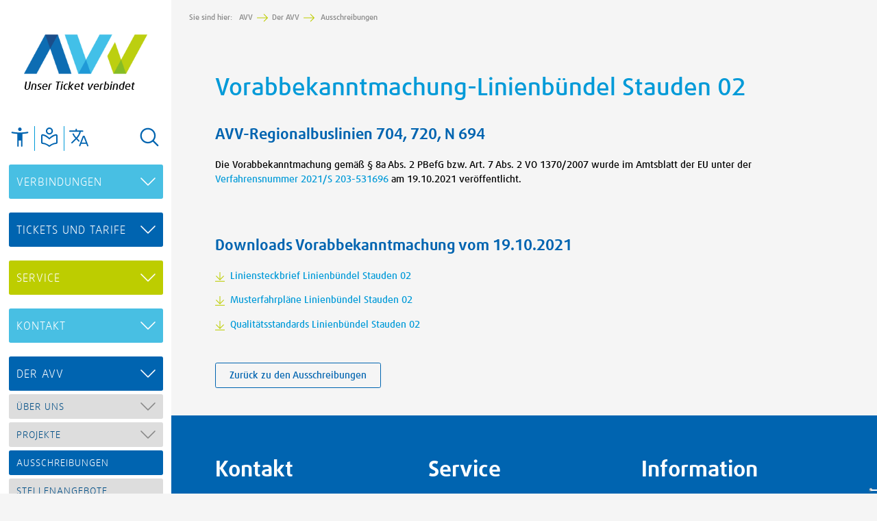

--- FILE ---
content_type: text/html; charset=utf-8
request_url: https://www.avv-augsburg.de/der-avv/ausschreibungen/linienbuendel-stauden-02
body_size: 8806
content:
<!DOCTYPE html>
<html lang="de">
<head>

<meta charset="utf-8">
<!-- 
	This website is powered by TYPO3 - inspiring people to share!
	TYPO3 is a free open source Content Management Framework initially created by Kasper Skaarhoj and licensed under GNU/GPL.
	TYPO3 is copyright 1998-2026 of Kasper Skaarhoj. Extensions are copyright of their respective owners.
	Information and contribution at https://typo3.org/
-->


<link rel="icon" href="/_assets/1929b071f30b6422a64af72c755007ef/Images/icon-avv.ico" type="image/vnd.microsoft.icon">
<title>Linienbündel Stauden 02 - AVV | Augsburger Verkehrs- &amp; Tarifverbund</title>
<meta name="generator" content="TYPO3 CMS">
<meta name="viewport" content="width=device-width, initial-scale=1">
<meta name="twitter:card" content="summary">


<link rel="stylesheet" href="/typo3temp/assets/compressed/merged-48610cd072a18ef2f9bbf7c79f596387-8cba693cfd62570e8caf5dd8459e9f3d.css.1764951686.gz" media="all" nonce="FNd_jS6CdXPfGO8nSBfxangEptQsmz9AMM5N5b0ZhQKPy92z5FUuMA">


<script src="/typo3temp/assets/compressed/merged-07b5cc1403b9f54c29b20fd7eade7848-8051b64cfc809666e1aaea4df2af472c.js.1743415966.gz" nonce="FNd_jS6CdXPfGO8nSBfxangEptQsmz9AMM5N5b0ZhQKPy92z5FUuMA"></script>
<script src="https://cdn.eye-able.com/configs/www.avv-augsburg.de.js" async="async" nonce="FNd_jS6CdXPfGO8nSBfxangEptQsmz9AMM5N5b0ZhQKPy92z5FUuMA"></script>
<script src="https://cdn.eye-able.com/public/js/eyeAble.js" async="async" nonce="FNd_jS6CdXPfGO8nSBfxangEptQsmz9AMM5N5b0ZhQKPy92z5FUuMA"></script>
<script src="https://translate-cdn.eye-able.com/eye-able-translate.js" async="async" nonce="FNd_jS6CdXPfGO8nSBfxangEptQsmz9AMM5N5b0ZhQKPy92z5FUuMA"></script>
<script nonce="FNd_jS6CdXPfGO8nSBfxangEptQsmz9AMM5N5b0ZhQKPy92z5FUuMA">
    var _mtm = window._mtm = window._mtm || [];
    _mtm.push({'mtm.startTime': (new Date().getTime()), 'event': 'mtm.Start'});
    (function() {
        var d=document, g=d.createElement('script'), s=d.getElementsByTagName('script')[0];
        g.async=true; g.src='https://analytics.avv-augsburg.de/js/container_3aJSWaPK.js'; s.parentNode.insertBefore(g,s);
    })();
</script>
<script nonce="FNd_jS6CdXPfGO8nSBfxangEptQsmz9AMM5N5b0ZhQKPy92z5FUuMA">
    const m2cCookieLifetime = "365";
</script>

<link rel="canonical" href="https://www.avv-augsburg.de/der-avv/ausschreibungen/linienbuendel-stauden-02"/>
</head>
<body id="pageId360">





<section id="sidebar">
    <div id="sidebar-content">
        <div id="logo"><a href="/" title="AVV | Augsburger Verkehrs- und Tarifverbund"><img src="/_assets/1929b071f30b6422a64af72c755007ef/Images/logo-avv.png" width="500" height="160"   alt="AVV" >Unser Ticket verbindet</a></div>
        

<menu class="menu__buttons menu__buttons--sidebar"><li><button class="button button--eatoolbar eyeAble_customToolOpenerClass" aria-controls="eyeable_container_ID" title="Visuelle Assistenzsoftware öffnen. Mit der Tastatur erreichbar über ALT + 1"><svg xmlns="http://www.w3.org/2000/svg" viewBox="0 0 31.45 31.45"><path d="M15.73,5.74c-.76.01-1.5-.29-2.03-.84-.55-.53-.86-1.26-.85-2.02-.01-.76.29-1.5.84-2.03C14.23.3,14.96,0,15.72,0c.76-.01,1.5.29,2.03.84.55.53.86,1.26.85,2.02.01.76-.29,1.5-.84,2.03-.53.55-1.26.86-2.02.84ZM11.52,30.26V10.5c-1.52-.13-3.01-.28-4.46-.45-1.45-.17-2.85-.4-4.18-.69-.34-.06-.64-.26-.82-.55-.18-.28-.24-.62-.16-.94.07-.33.29-.6.59-.75.32-.16.68-.2,1.02-.12,1.97.42,3.97.71,5.97.88,1.99.17,4.07.26,6.25.26,2.17,0,4.26-.08,6.25-.26,2.01-.17,4-.46,5.97-.88.34-.08.71-.04,1.02.12.3.14.52.42.59.75.08.32.02.66-.16.94-.19.29-.49.49-.82.55-1.33.29-2.73.52-4.18.69s-2.94.32-4.46.45v19.77c0,.32-.12.62-.34.84-.22.22-.53.35-.85.34-.31,0-.62-.11-.84-.34-.22-.22-.34-.53-.33-.84v-9.04h-3.69v9.04c0,.32-.12.62-.34.84-.22.22-.53.35-.85.34-.31,0-.62-.11-.84-.34-.22-.22-.34-.53-.34-.85h0Z"/></svg></button></li><li><button class="button button--easyspeech" title="In einfacher Sprache anzeigen." aria-disabled="true"><svg xmlns="http://www.w3.org/2000/svg" viewBox="0 0 31.45 31.45"><path d="M2.3,24.69v-11.49c0-.63.27-1.23.75-1.64.46-.43,1.09-.65,1.72-.59,2.1.18,4.12.86,5.91,1.96,1.82,1.12,3.51,2.43,5.05,3.9,1.54-1.47,3.24-2.78,5.05-3.9,1.79-1.1,3.82-1.77,5.91-1.96.63-.06,1.25.16,1.72.59.48.41.75,1.01.75,1.64v11.49c0,.56-.21,1.09-.6,1.49-.38.41-.9.67-1.45.71-1.82.15-3.61.59-5.3,1.3-1.68.7-3.27,1.63-4.7,2.76-.19.17-.41.29-.65.37-.24.08-.49.11-.74.11-.25,0-.5-.04-.74-.11-.24-.08-.46-.21-.65-.37-1.43-1.13-3.02-2.06-4.7-2.76-1.69-.71-3.48-1.15-5.3-1.3-.56-.04-1.08-.3-1.45-.71-.38-.4-.59-.94-.58-1.49ZM15.72,29.2c1.69-1.23,3.53-2.25,5.46-3.04,1.83-.75,3.76-1.23,5.73-1.44v-11.56c-1.89.35-3.71,1.04-5.35,2.03-2.12,1.26-4.07,2.77-5.84,4.49-1.82-1.74-3.82-3.27-5.97-4.59-1.6-.97-3.37-1.63-5.22-1.94v11.56c1.97.21,3.89.69,5.72,1.44,1.94.79,3.77,1.81,5.46,3.04h0ZM15.84,11.49c-1.53.03-3.01-.57-4.08-1.66-1.09-1.07-1.69-2.55-1.66-4.08-.03-1.53.57-3.01,1.66-4.08C12.83.57,14.3-.03,15.84,0c1.53-.03,3.01.57,4.08,1.66,1.09,1.07,1.69,2.55,1.66,4.08.03,1.53-.57,3.01-1.66,4.08-1.07,1.09-2.55,1.69-4.08,1.66h0ZM15.84,9.25c.93.01,1.83-.36,2.47-1.03.67-.65,1.04-1.55,1.03-2.48.01-.93-.36-1.83-1.03-2.47-.65-.67-1.55-1.04-2.48-1.03-.93-.01-1.83.36-2.47,1.03-.67.65-1.04,1.55-1.03,2.48-.01.93.36,1.83,1.03,2.47.65.67,1.55,1.04,2.48,1.03h0Z"/></svg></button></li><li><button class="button button--translate" title="In andere Sprache übersetzen" aria-disabled="true" aria-controls="wrap-translate" aria-expanded="false"><svg xmlns="http://www.w3.org/2000/svg" viewBox="0 0 31.45 31.45"><path d="M19.65,26.67l-1.37,3.54c-.08.2-.21.37-.38.49-.17.13-.38.2-.6.2-.36.01-.7-.17-.9-.47-.21-.29-.26-.68-.11-1.01l5.78-14.99c.09-.26.26-.48.49-.63.22-.15.48-.23.74-.23h1.05c.26,0,.52.08.74.23.23.15.4.37.49.63l5.78,14.99c.15.33.11.72-.11,1.01-.2.3-.54.48-.9.47-.23,0-.45-.07-.63-.2-.18-.13-.31-.31-.38-.52l-1.37-3.5h-8.31ZM11.67,19.3l-6.5,6.47c-.21.19-.48.3-.76.31-.29.01-.56-.1-.76-.31-.21-.2-.33-.47-.33-.76,0-.29.12-.56.33-.76l6.5-6.5c-1.16-1.19-2.19-2.49-3.09-3.88-.79-1.22-1.43-2.54-1.9-3.92h2.35c.41,1.08.93,2.11,1.57,3.07.77,1.14,1.65,2.21,2.62,3.18,1.2-1.28,2.23-2.71,3.07-4.24.88-1.54,1.56-3.18,2.02-4.89H1.09c-.29,0-.57-.1-.78-.31C.11,6.55,0,6.27,0,5.98c0-.29.1-.57.31-.78.21-.21.49-.32.78-.31h9.39v-1.81c0-.29.1-.57.31-.78.21-.21.49-.32.78-.31.29,0,.57.1.78.31.21.21.32.49.31.78v1.81h9.39c.29,0,.57.1.78.31.21.21.32.49.31.78,0,.29-.1.57-.31.78-.21.21-.49.32-.78.31h-3c-.46,2.02-1.21,3.96-2.22,5.76-.96,1.81-2.17,3.48-3.59,4.97l3.68,3.76-.87,2.28-4.37-4.52ZM20.41,24.69h6.79l-3.4-8.96-3.39,8.96Z"/></svg></button><div class="wrap__translate no-transl" id="wrap-translate"><menu class="menu__translate" id="menu-translate"><li><button class="button button__language button__language--de" data-language="de-DE">Deutsch</button></li><li><button class="button button__language button__language--en" data-language="en-GB">English (GB)</button></li><li><button class="button button__language button__language--es" data-language="es">Español</li><li><button class="button button__language button__language--fr" data-language="fr">Français</button></li><li><button class="button button__language button__language--it" data-language="it">Italiano</button></li></menu></div></li><li class="push push--right"><a class="button button--search" href="/suche"><svg xmlns="http://www.w3.org/2000/svg" xmlns:xlink="http://www.w3.org/1999/xlink" version="1.1" viewBox="0 0 512 512" enable-background="new 0 0 512 512" width="512px" height="512px"><path d="M495,466.2L377.2,348.4c29.2-35.6,46.8-81.2,46.8-130.9C424,103.5,331.5,11,217.5,11C103.4,11,11,103.5,11,217.5   S103.4,424,217.5,424c49.7,0,95.2-17.5,130.8-46.7L466.1,495c8,8,20.9,8,28.9,0C503,487.1,503,474.1,495,466.2z M217.5,382.9   C126.2,382.9,52,308.7,52,217.5S126.2,52,217.5,52C308.7,52,383,126.3,383,217.5S308.7,382.9,217.5,382.9z"/></svg></a></li></menu>


        
<div id="search">
<form method="post" action="/suche?tx_indexedsearch_pi2%5Baction%5D=search&amp;tx_indexedsearch_pi2%5Bcontroller%5D=Search&amp;cHash=0c20ed77ee4f76a65c78f2d35fd06aa7">
    <input type="search" name="tx_indexedsearch_pi2[search][sword]" title="Suchen"/>
    <input type="submit" value="" aria-label="Startet die Suche"/>
</form>
</div>


        <nav id="main-menu">
            

    <ul class="level1" style="" id="">
        
        
            
                    <li class="navId412 has-sub is-reference">
                        <button aria-controls="navChildren412" aria-expanded="false" type="button">Verbindungen</button>
                        
                            
    <ul class="level2" style="" id="navChildren412">
        
        
            
                    <li class="navId415">
                        <a href="https://fahrtauskunft.avv-augsburg.de/" target="_blank">Fahrtauskunft</a>
                    </li>
                
        
            
                    <li class="navId25">
                        <a href="/verbindungen/verkehrsmeldungen" target="">Verkehrsmeldungen</a>
                    </li>
                
        
            
                    <li class="navId427 has-sub is-reference">
                        <button aria-controls="navChildren427" aria-expanded="false" type="button">Linien &amp; Haltestellen</button>
                        
                            
    <ul class="level3" style="" id="navChildren427">
        
        
            
                    <li class="navId26">
                        <a href="/verbindungen/linien" target="">Jahresfahrpläne</a>
                    </li>
                
        
            
                    <li class="navId54">
                        <a href="/verbindungen/liniennetzplaene" target="">Netzpläne</a>
                    </li>
                
        
            
                    <li class="navId45">
                        <a href="/verbindungen/wichtige-haltestellen" target="">Wichtige Haltestellen</a>
                    </li>
                
        
    </ul>

                        
                    </li>
                
        
            
                    <li class="navId435 has-sub is-reference">
                        <button aria-controls="navChildren435" aria-expanded="false" type="button">AktiVVo</button>
                        
                            
    <ul class="level3" style="" id="navChildren435">
        
        
            
                    <li class="navId440">
                        <a href="/verbindungen/aktivvo/ueber-aktivvo" target="">Über AktiVVo</a>
                    </li>
                
        
            
                    <li class="navId451">
                        <a href="/verbindungen/aktivvo/bobingen-koenigsbrunn" target="">Bobingen-Königsbrunn</a>
                    </li>
                
        
            
                    <li class="navId454">
                        <a href="/verbindungen/aktivvo/schwabmuenchen" target="">Schwabmünchen</a>
                    </li>
                
        
            
                    <li class="navId396">
                        <a href="/verbindungen/aktivvo/holzwinkel-roth-zusamtal" target="">Holzwinkel, Roth-, Zusamtal</a>
                    </li>
                
        
    </ul>

                        
                    </li>
                
        
            
                    <li class="navId286">
                        <a href="/verbindungen/anruf-sammel-taxi-ast" target="">Anruf-Sammel-Taxi AST</a>
                    </li>
                
        
            
                    <li class="navId439">
                        <a href="/verbindungen/nachtlinien" target="">Nachtlinien</a>
                    </li>
                
        
    </ul>

                        
                    </li>
                
        
            
                    <li class="navId413 has-sub is-reference">
                        <button aria-controls="navChildren413" aria-expanded="false" type="button">Tickets und Tarife</button>
                        
                            
    <ul class="level2" style="" id="navChildren413">
        
        
            
                    <li class="navId478">
                        <a href="/tickets-und-tarife/avvswipe" target="">AVVswipe</a>
                    </li>
                
        
            
                    <li class="navId414 has-sub">
                        <button aria-controls="navChildren414" aria-expanded="false" type="button">Deutschlandticket</button>
                        
                            
    <ul class="level3" style="" id="navChildren414">
        
            <li class="overview">
                <a href="/tickets-und-tarife/deutschlandticket" target="">Deutschlandticket</a>
            </li>
        
        
            
                    <li class="navId408">
                        <a href="/tickets-und-tarife/deutschlandticket/ermaessigungsticket" target="">Ermäßigungsticket</a>
                    </li>
                
        
            
                    <li class="navId409">
                        <a href="/tickets-und-tarife/deutschlandticket/studierende-mit-campuscard" target="">Studierende mit CampusCard</a>
                    </li>
                
        
            
                    <li class="navId410">
                        <a href="/tickets-und-tarife/deutschlandticket/faq-zum-deutschlandticket" target="">FAQ zum Deutschlandticket</a>
                    </li>
                
        
    </ul>

                        
                    </li>
                
        
            
                    <li class="navId44">
                        <a href="/tickets-und-tarife/tarifzonen" target="">Tarifzonen</a>
                    </li>
                
        
            
                    <li class="navId255">
                        <a href="/tickets-und-tarife/ticketuebersicht" target="">Ticketübersicht</a>
                    </li>
                
        
            
                    <li class="navId87">
                        <a href="/tickets-und-tarife/wo-gibts-tickets" target="">Wo gibt&#039;s Tickets?</a>
                    </li>
                
        
            
                    <li class="navId89">
                        <a href="/tickets-und-tarife/abobestellung" target="">Abobestellung</a>
                    </li>
                
        
            
                    <li class="navId90">
                        <a href="/tickets-und-tarife/kundenkarte" target="">Kundenkarte</a>
                    </li>
                
        
            
                    <li class="navId13">
                        <a href="/tickets-und-tarife/tarifbestimmungen" target="">Tarifbestimmungen</a>
                    </li>
                
        
    </ul>

                        
                    </li>
                
        
            
                    <li class="navId14 has-sub is-reference">
                        <button aria-controls="navChildren14" aria-expanded="false" type="button">Service</button>
                        
                            
    <ul class="level2" style="" id="navChildren14">
        
        
            
                    <li class="navId393">
                        <a href="/service/app-meinavv" target="">App meinAVV</a>
                    </li>
                
        
            
                    <li class="navId457">
                        <a href="/service/gewusst-wie" target="">Gewusst-wie</a>
                    </li>
                
        
            
                    <li class="navId55">
                        <a href="/service/avvfreewlan" target="">AVV.freeWLAN</a>
                    </li>
                
        
            
                    <li class="navId142">
                        <a href="/service/faq" target="">FAQ</a>
                    </li>
                
        
            
                    <li class="navId28 has-sub is-reference">
                        <button aria-controls="navChildren28" aria-expanded="false" type="button">Fahrgastbeirat</button>
                        
                            
    <ul class="level3" style="" id="navChildren28">
        
        
            
                    <li class="navId469">
                        <a href="/service/fahrgastbeirat/ueber-den-fahrgastbeirat" target="">Über den Fahrgastbeirat</a>
                    </li>
                
        
            
                    <li class="navId470">
                        <a href="/service/fahrgastbeirat/kontakt" target="">Kontakt</a>
                    </li>
                
        
    </ul>

                        
                    </li>
                
        
            
                    <li class="navId29">
                        <a href="/service/fahrgastrechte" target="">Fahrgastrechte</a>
                    </li>
                
        
            
                    <li class="navId32">
                        <a href="/service/downloads" target="">Downloads</a>
                    </li>
                
        
            
                    <li class="navId84 has-sub is-reference">
                        <button aria-controls="navChildren84" aria-expanded="false" type="button">Freizeit</button>
                        
                            
    <ul class="level3" style="" id="navChildren84">
        
        
            
                    <li class="navId441">
                        <a href="/service/freizeit/freizeittipps" target="">Freizeit</a>
                    </li>
                
        
            
                    <li class="navId92">
                        <a href="/service/freizeit/staedte-fuehrungen" target="">Städte &amp; Führungen</a>
                    </li>
                
        
            
                    <li class="navId94">
                        <a href="/service/freizeit/museen" target="">Museen</a>
                    </li>
                
        
            
                    <li class="navId96">
                        <a href="/service/freizeit/theater-kino" target="">Theater &amp; Kino</a>
                    </li>
                
        
            
                    <li class="navId97">
                        <a href="/service/freizeit/veranstaltungen" target="">Veranstaltungen</a>
                    </li>
                
        
            
                    <li class="navId95">
                        <a href="/service/freizeit/indoor-spass-sport" target="">Indoor Spaß &amp; Sport</a>
                    </li>
                
        
            
                    <li class="navId98">
                        <a href="/service/freizeit/outdoor-aktivitaeten" target="">Outdoor Aktivitäten</a>
                    </li>
                
        
    </ul>

                        
                    </li>
                
        
    </ul>

                        
                    </li>
                
        
            
                    <li class="navId4 has-sub is-reference">
                        <button aria-controls="navChildren4" aria-expanded="false" type="button">Kontakt</button>
                        
                            
    <ul class="level2" style="" id="navChildren4">
        
        
            
                    <li class="navId254 has-sub is-reference">
                        <button aria-controls="navChildren254" aria-expanded="false" type="button">Ansprechpartner</button>
                        
                            
    <ul class="level3" style="" id="navChildren254">
        
        
            
                    <li class="navId419">
                        <a href="/kontakt/ansprechpartner/avv-kundencenter" target="">AVV-Kundencenter</a>
                    </li>
                
        
            
                    <li class="navId421">
                        <a href="/kontakt/ansprechpartner/partner-kundencenter" target="">Partner-Kundencenter</a>
                    </li>
                
        
            
                    <li class="navId420">
                        <a href="/kontakt/ansprechpartner/die-abo-center" target="">Die Abo-Center</a>
                    </li>
                
        
    </ul>

                        
                    </li>
                
        
            
                    <li class="navId30">
                        <a href="/kontakt/anregungen-kritik" target="">Anregungen &amp; Kritik</a>
                    </li>
                
        
            
                    <li class="navId31">
                        <a href="/service/fundsachen" target="">Fundsachen</a>
                    </li>
                
        
    </ul>

                        
                    </li>
                
        
            
                    <li class="navId3 active has-sub is-reference">
                        <button aria-controls="navChildren3" aria-expanded="true" type="button">Der AVV</button>
                        
                            
    <ul class="level2" style="" id="navChildren3">
        
        
            
                    <li class="navId33 has-sub is-reference">
                        <button aria-controls="navChildren33" aria-expanded="false" type="button">Über uns</button>
                        
                            
    <ul class="level3" style="" id="navChildren33">
        
        
            
                    <li class="navId426">
                        <a href="/der-avv/ueber-uns/unternehmen" target="">Unternehmen</a>
                    </li>
                
        
            
                    <li class="navId38">
                        <a href="/der-avv/ueber-uns/gesellschafter" target="">Gesellschafter</a>
                    </li>
                
        
            
                    <li class="navId40">
                        <a href="/der-avv/ueber-uns/partner" target="">Partner</a>
                    </li>
                
        
            
                    <li class="navId376">
                        <a href="/der-avv/ueber-uns/verbundbericht" target="">Verbundbericht</a>
                    </li>
                
        
            
                    <li class="navId73">
                        <a href="/der-avv/ueber-uns/zahlen-fakten" target="">Zahlen &amp; Fakten</a>
                    </li>
                
        
            
                    <li class="navId34">
                        <a href="/der-avv/ueber-uns/umwelt" target="">Umwelt</a>
                    </li>
                
        
            
                    <li class="navId221">
                        <a href="/der-avv/ueber-uns/open-data" target="">Open-Data</a>
                    </li>
                
        
    </ul>

                        
                    </li>
                
        
            
                    <li class="navId416 has-sub is-reference">
                        <button aria-controls="navChildren416" aria-expanded="false" type="button">Projekte</button>
                        
                            
    <ul class="level3" style="" id="navChildren416">
        
        
            
                    <li class="navId250">
                        <a href="/der-avv/projekte/e-mobilitaet-im-avv" target="">eMobilität im AVV</a>
                    </li>
                
        
            
                    <li class="navId39">
                        <a href="/der-avv/projekte/infrastruktur-projekte" target="">Infrastruktur-Projekte</a>
                    </li>
                
        
            
                    <li class="navId392">
                        <a href="/der-avv/projekte/modellprojekt" target="">Modellprojekt</a>
                    </li>
                
        
            
                    <li class="navId373">
                        <a href="/der-avv/projekte/nahverkehrsplan" target="">Nahverkehrsplan</a>
                    </li>
                
        
    </ul>

                        
                    </li>
                
        
            
                    <li class="navId37 active">
                        <a href="/der-avv/ausschreibungen" target="">Ausschreibungen</a>
                    </li>
                
        
            
                    <li class="navId36">
                        <a href="/der-avv/stellenangebote" target="">Stellenangebote</a>
                    </li>
                
        
    </ul>

                        
                    </li>
                
        
            
                    <li class="navId35 has-sub is-reference">
                        <button aria-controls="navChildren35" aria-expanded="false" type="button">Presse</button>
                        
                            
    <ul class="level2" style="" id="navChildren35">
        
        
            
                    <li class="navId8">
                        <a href="/presse/neuigkeiten" target="">Neuigkeiten</a>
                    </li>
                
        
            
                    <li class="navId417">
                        <a href="/presse/pressestelle" target="">Pressestelle</a>
                    </li>
                
        
            
                    <li class="navId91">
                        <a href="/presse/downloads" target="">Downloads</a>
                    </li>
                
        
    </ul>

                        
                    </li>
                
        
    </ul>




        </nav>
    </div>
</section>



<header id="mobile">
    <div id="mobile-content">
        <div id="logo-mobile"><a href="/" title="AVV | Augsburger Verkehrs- und Tarifverbund"><img src="/_assets/1929b071f30b6422a64af72c755007ef/Images/logo-avv.png" width="500" height="160"   alt="AVV" ></a></div>
        

<menu class="menu__buttons menu__buttons--mobile"><li><button class="button button--eatoolbar eyeAble_customToolOpenerClass" aria-controls="eyeable_container_ID" title="Visuelle Assistenzsoftware öffnen. Mit der Tastatur erreichbar über ALT + 1"><svg xmlns="http://www.w3.org/2000/svg" viewBox="0 0 31.45 31.45"><path d="M15.73,5.74c-.76.01-1.5-.29-2.03-.84-.55-.53-.86-1.26-.85-2.02-.01-.76.29-1.5.84-2.03C14.23.3,14.96,0,15.72,0c.76-.01,1.5.29,2.03.84.55.53.86,1.26.85,2.02.01.76-.29,1.5-.84,2.03-.53.55-1.26.86-2.02.84ZM11.52,30.26V10.5c-1.52-.13-3.01-.28-4.46-.45-1.45-.17-2.85-.4-4.18-.69-.34-.06-.64-.26-.82-.55-.18-.28-.24-.62-.16-.94.07-.33.29-.6.59-.75.32-.16.68-.2,1.02-.12,1.97.42,3.97.71,5.97.88,1.99.17,4.07.26,6.25.26,2.17,0,4.26-.08,6.25-.26,2.01-.17,4-.46,5.97-.88.34-.08.71-.04,1.02.12.3.14.52.42.59.75.08.32.02.66-.16.94-.19.29-.49.49-.82.55-1.33.29-2.73.52-4.18.69s-2.94.32-4.46.45v19.77c0,.32-.12.62-.34.84-.22.22-.53.35-.85.34-.31,0-.62-.11-.84-.34-.22-.22-.34-.53-.33-.84v-9.04h-3.69v9.04c0,.32-.12.62-.34.84-.22.22-.53.35-.85.34-.31,0-.62-.11-.84-.34-.22-.22-.34-.53-.34-.85h0Z"/></svg></button></li><li><button class="button button--easyspeech" title="In einfacher Sprache anzeigen." aria-disabled="true"><svg xmlns="http://www.w3.org/2000/svg" viewBox="0 0 31.45 31.45"><path d="M2.3,24.69v-11.49c0-.63.27-1.23.75-1.64.46-.43,1.09-.65,1.72-.59,2.1.18,4.12.86,5.91,1.96,1.82,1.12,3.51,2.43,5.05,3.9,1.54-1.47,3.24-2.78,5.05-3.9,1.79-1.1,3.82-1.77,5.91-1.96.63-.06,1.25.16,1.72.59.48.41.75,1.01.75,1.64v11.49c0,.56-.21,1.09-.6,1.49-.38.41-.9.67-1.45.71-1.82.15-3.61.59-5.3,1.3-1.68.7-3.27,1.63-4.7,2.76-.19.17-.41.29-.65.37-.24.08-.49.11-.74.11-.25,0-.5-.04-.74-.11-.24-.08-.46-.21-.65-.37-1.43-1.13-3.02-2.06-4.7-2.76-1.69-.71-3.48-1.15-5.3-1.3-.56-.04-1.08-.3-1.45-.71-.38-.4-.59-.94-.58-1.49ZM15.72,29.2c1.69-1.23,3.53-2.25,5.46-3.04,1.83-.75,3.76-1.23,5.73-1.44v-11.56c-1.89.35-3.71,1.04-5.35,2.03-2.12,1.26-4.07,2.77-5.84,4.49-1.82-1.74-3.82-3.27-5.97-4.59-1.6-.97-3.37-1.63-5.22-1.94v11.56c1.97.21,3.89.69,5.72,1.44,1.94.79,3.77,1.81,5.46,3.04h0ZM15.84,11.49c-1.53.03-3.01-.57-4.08-1.66-1.09-1.07-1.69-2.55-1.66-4.08-.03-1.53.57-3.01,1.66-4.08C12.83.57,14.3-.03,15.84,0c1.53-.03,3.01.57,4.08,1.66,1.09,1.07,1.69,2.55,1.66,4.08.03,1.53-.57,3.01-1.66,4.08-1.07,1.09-2.55,1.69-4.08,1.66h0ZM15.84,9.25c.93.01,1.83-.36,2.47-1.03.67-.65,1.04-1.55,1.03-2.48.01-.93-.36-1.83-1.03-2.47-.65-.67-1.55-1.04-2.48-1.03-.93-.01-1.83.36-2.47,1.03-.67.65-1.04,1.55-1.03,2.48-.01.93.36,1.83,1.03,2.47.65.67,1.55,1.04,2.48,1.03h0Z"/></svg></button></li><li><button class="button button--translate" title="In andere Sprache übersetzen" aria-disabled="true" aria-controls="wrap-translate-mobile" aria-expanded="false"><svg xmlns="http://www.w3.org/2000/svg" viewBox="0 0 31.45 31.45"><path d="M19.65,26.67l-1.37,3.54c-.08.2-.21.37-.38.49-.17.13-.38.2-.6.2-.36.01-.7-.17-.9-.47-.21-.29-.26-.68-.11-1.01l5.78-14.99c.09-.26.26-.48.49-.63.22-.15.48-.23.74-.23h1.05c.26,0,.52.08.74.23.23.15.4.37.49.63l5.78,14.99c.15.33.11.72-.11,1.01-.2.3-.54.48-.9.47-.23,0-.45-.07-.63-.2-.18-.13-.31-.31-.38-.52l-1.37-3.5h-8.31ZM11.67,19.3l-6.5,6.47c-.21.19-.48.3-.76.31-.29.01-.56-.1-.76-.31-.21-.2-.33-.47-.33-.76,0-.29.12-.56.33-.76l6.5-6.5c-1.16-1.19-2.19-2.49-3.09-3.88-.79-1.22-1.43-2.54-1.9-3.92h2.35c.41,1.08.93,2.11,1.57,3.07.77,1.14,1.65,2.21,2.62,3.18,1.2-1.28,2.23-2.71,3.07-4.24.88-1.54,1.56-3.18,2.02-4.89H1.09c-.29,0-.57-.1-.78-.31C.11,6.55,0,6.27,0,5.98c0-.29.1-.57.31-.78.21-.21.49-.32.78-.31h9.39v-1.81c0-.29.1-.57.31-.78.21-.21.49-.32.78-.31.29,0,.57.1.78.31.21.21.32.49.31.78v1.81h9.39c.29,0,.57.1.78.31.21.21.32.49.31.78,0,.29-.1.57-.31.78-.21.21-.49.32-.78.31h-3c-.46,2.02-1.21,3.96-2.22,5.76-.96,1.81-2.17,3.48-3.59,4.97l3.68,3.76-.87,2.28-4.37-4.52ZM20.41,24.69h6.79l-3.4-8.96-3.39,8.96Z"/></svg></button><div class="wrap__translate no-transl" id="wrap-translate-mobile"><menu class="menu__translate" id="menu-translate-mobile"><li><button class="button button__language button__language--de" data-language="de-DE">Deutsch</button></li><li><button class="button button__language button__language--en" data-language="en-GB">English (GB)</button></li><li><button class="button button__language button__language--es" data-language="es">Español</li><li><button class="button button__language button__language--fr" data-language="fr">Français</button></li><li><button class="button button__language button__language--it" data-language="it">Italiano</button></li></menu></div></li></menu>


        <button class="toggle-menu" aria-controls="sidebar" aria-label="Menü ein- und ausblenden" aria-expanded="false">
        <svg class="icon--open" xmlns="http://www.w3.org/2000/svg" x="0px" y="0px" width="512px" height="512px" viewBox="0 0 73.168 73.168">
			<path d="M4.242,14.425h64.684c2.344,0,4.242-1.933,4.242-4.324c0-2.385-1.898-4.325-4.242-4.325H4.242 C1.898,5.776,0,7.716,0,10.101C0,12.493,1.898,14.425,4.242,14.425z M68.926,32.259H4.242C1.898,32.259,0,34.2,0,36.584 c0,2.393,1.898,4.325,4.242,4.325h64.684c2.344,0,4.242-1.933,4.242-4.325C73.168,34.2,71.27,32.259,68.926,32.259z M68.926,58.742H4.242C1.898,58.742,0,60.683,0,63.067c0,2.393,1.898,4.325,4.242,4.325h64.684c2.344,0,4.242-1.935,4.242-4.325 C73.168,60.683,71.27,58.742,68.926,58.742z"/>
        </svg>
        <svg class="icon--close" xmlns="http://www.w3.org/2000/svg" x="0px" y="0px" viewBox="0 0 35.413 35.413" width="512px" height="512px">
            <path d="M20.535,17.294L34.002,3.827c0.781-0.781,0.781-2.047,0-2.828c-0.78-0.781-2.048-0.781-2.828,0L17.707,14.466L4.242,0.999    c-0.78-0.781-2.047-0.781-2.828,0s-0.781,2.047,0,2.828l13.465,13.467L0.586,31.587c-0.781,0.781-0.781,2.047,0,2.828    c0.39,0.391,0.902,0.586,1.414,0.586s1.024-0.195,1.414-0.586l14.293-14.293L32,34.415c0.391,0.391,0.902,0.586,1.414,0.586    s1.023-0.195,1.414-0.586c0.781-0.781,0.781-2.047,0-2.828L20.535,17.294z"/>
        </svg>
    </button>
    </div>
</header>



    
    
<nav id="breadcrumb">
    <ul>
        <li>Sie sind hier:</li>
        
            <li>
                
                        <a href="/">AVV</a>
                    
            </li>
        
            <li>
                
                        <a href="/der-avv/ueber-uns/unternehmen">Der AVV</a>
                    
            </li>
        
            <li>
                
                        <a href="/der-avv/ausschreibungen">Ausschreibungen</a>
                    
            </li>
        
    </ul>
</nav>


    <main id="main">
        <!--TYPO3SEARCH_begin-->
        

        <div id="c2353" class="frame frame-default frame-type-textmedia frame-layout-0">
            
            



            
                    
                        

    
        <header>
            

    
            <h1 class="">
                Vorabbekanntmachung-Linienbündel Stauden 02
            </h1>
        



            



            



        </header>
    



                    
                    <div>
                        
	
		<div class="ce-bodytext">
			<h2>AVV-Regionalbuslinien 704, 720, N 694</h2>
<p>Die Vorabbekanntmachung gemäß § 8a Abs. 2 PBefG bzw. Art. 7 Abs. 2 VO 1370/2007 wurde im&nbsp;Amtsblatt der EU&nbsp;unter der <a href="https://ted.europa.eu/udl?uri=TED:NOTICE:531696-2021:TEXT:DE:HTML" target="_blank" rel="noreferrer">Verfahrensnummer 2021/S 203-531696</a> am 19.10.2021 veröffentlicht.</p>
<p>&nbsp;</p>
		</div>
	

                        
                            



                        
                    </div>
                
            
                



            
        </div>
    


    

            <div id="c2352" class="frame frame-default frame-type-uploads frame-layout-0">
                
                
                    



                
                
                    

    
        <header>
            

    
            
                

    
            <h2 class="">
                Downloads Vorabbekanntmachung vom 19.10.2021
            </h2>
        



            
        



            



            



        </header>
    



                
                

	
		<ul class="ce-uploads uploads-type-0">
			
				<li>
					
					
					<div>
						<span class="ce-uploads-link">
							<a href="/fileadmin/user_upload/Ausschreibungen/liniensteckbrief-stauden02.pdf"  target="_blank" title="Liniensteckbrief Linienbündel Stauden 02">
								Liniensteckbrief Linienbündel Stauden 02
							</a>
						</span>
						
						
					</div>
				</li>
			
				<li>
					
					
					<div>
						<span class="ce-uploads-link">
							<a href="/fileadmin/user_upload/Ausschreibungen/musterfahrplaene-stauden02.pdf"  target="_blank" title="Musterfahrpläne Linienbündel Stauden 02">
								Musterfahrpläne Linienbündel Stauden 02
							</a>
						</span>
						
						
					</div>
				</li>
			
				<li>
					
					
					<div>
						<span class="ce-uploads-link">
							<a href="/fileadmin/user_upload/Ausschreibungen/qualitaetsstandards-stauden02.pdf"  target="_blank" title="Qualitätsstandards Linienbündel Stauden 02">
								Qualitätsstandards Linienbündel Stauden 02
							</a>
						</span>
						
						
					</div>
				</li>
			
		</ul>
	


                
                    



                
                
                    



                
            </div>

        



        <div id="c2351" class="frame frame-default frame-type-textmedia frame-layout-0">
            
            



            
                    
                        

    



                    
                    <div>
                        
	
		<div class="ce-bodytext">
			<p><a href="/der-avv/ausschreibungen" class="button">Zurück zu den Ausschreibungen</a></p>
		</div>
	

                        
                            



                        
                    </div>
                
            
                



            
        </div>
    


        <!--TYPO3SEARCH_end-->
    </main>



<footer id="footer">
    <div id="footer-content">
        <div class="frame frame-default frame-type-textmedia frame-layout-6">
            <header>
                <h2>Kontakt</h2>
            </header>
            <div>
                <div class="ce-bodytext">
                    <p>
                        Telefon:<br>
                        <a href="tel:+49821157000"><strong>+49 821 157 000</strong></a>
                    </p>
                    <p>
                        E-Mail:<br>
                        <a href="mailto:kundencenter@avv-augsburg.de">kundencenter@avv-augsburg.de</a>
                    </p>
                </div>
            </div>
        </div>
        <div class="frame frame-default frame-type-menu_pages frame-layout-6">
            <header>
                <h2>Service</h2>
            </header>
            <ul>
                <li>
                    <a href="/impressum">Impressum</a>
                </li>
                <li>
                    <a href="/datenschutz">Datenschutz</a>
                </li>
                <li>
                    <button class="cookieman-edit-settings">Datenschutz-Einstellungen</button>
                </li>
                <li>
                    <a href="/barrierefreiheit">Erklärung zur Barrierefreiheit</a>
                </li>
            </ul>
        </div>
        <div class="frame frame-default frame-type-menu_pages frame-layout-6">
            <header>
                <h2>Information</h2>
            </header>
            <ul>
                <li>
                    <a href="/inhalt">Inhalt</a>
                </li>
                <li>
                    <a href="/service/faq">FAQ</a>
                </li>
            </ul>
        </div>
    </div>
</footer>











<div id="cookieman-modal"
     data-cookieman-showonce="1"
     data-cookieman-settings="{&quot;cookie&quot;:{&quot;cookieLifetimeDays&quot;:&quot;&quot;,&quot;domain&quot;:&quot;&quot;,&quot;sameSite&quot;:&quot;Lax&quot;},&quot;groups&quot;:{&quot;mandatory&quot;:{&quot;preselected&quot;:true,&quot;disabled&quot;:true,&quot;trackingObjects&quot;:[&quot;CookieConsent&quot;,&quot;Media2Click&quot;,&quot;PhpSessId&quot;,&quot;JSessionId&quot;]},&quot;marketing&quot;:{&quot;respectDnt&quot;:true,&quot;showDntMessage&quot;:true,&quot;trackingObjects&quot;:[&quot;Matomo&quot;]},&quot;youtube&quot;:{&quot;trackingObjects&quot;:[&quot;YouTube&quot;]}},&quot;trackingObjects&quot;:{&quot;CookieConsent&quot;:{&quot;show&quot;:{&quot;CookieConsent&quot;:{&quot;duration&quot;:&quot;1&quot;,&quot;durationUnit&quot;:&quot;year&quot;,&quot;type&quot;:&quot;cookie_http+html&quot;,&quot;provider&quot;:&quot;Website&quot;}}},&quot;JSessionId&quot;:{&quot;show&quot;:{&quot;JSessionId&quot;:{&quot;duration&quot;:&quot;&quot;,&quot;durationUnit&quot;:&quot;session&quot;,&quot;type&quot;:&quot;cookie_http+html&quot;,&quot;provider&quot;:&quot;Website&quot;}}},&quot;Matomo&quot;:{&quot;inject&quot;:&quot;\u003Cscript data-what=\&quot;Matomo\&quot; src=\&quot;\/_assets\/d9c9798f38ac7e6713957f34d15230e7\/JavaScript\/inject-matomo.js\&quot; nonce=\&quot;FNd_jS6CdXPfGO8nSBfxangEptQsmz9AMM5N5b0ZhQKPy92z5FUuMA\&quot;\u003E\u003C\/script\u003E&quot;,&quot;show&quot;:{&quot;_pk_id&quot;:{&quot;duration&quot;:&quot;13&quot;,&quot;durationUnit&quot;:&quot;months&quot;,&quot;type&quot;:&quot;cookie_http+html&quot;,&quot;provider&quot;:&quot;Matomo&quot;,&quot;htmlCookieRemovalPattern&quot;:&quot;^_pk_id\\.\\d+\\.[a-fA-F0-9]+$&quot;},&quot;_pk_ses&quot;:{&quot;duration&quot;:&quot;30&quot;,&quot;durationUnit&quot;:&quot;minutes&quot;,&quot;type&quot;:&quot;cookie_http+html&quot;,&quot;provider&quot;:&quot;Matomo&quot;,&quot;htmlCookieRemovalPattern&quot;:&quot;^_pk_ses\\.\\d+\\.[a-fA-F0-9]+$&quot;}}},&quot;Media2Click&quot;:{&quot;show&quot;:{&quot;Media2Click&quot;:{&quot;duration&quot;:&quot;1&quot;,&quot;durationUnit&quot;:&quot;year&quot;,&quot;type&quot;:&quot;cookie_http+html&quot;,&quot;provider&quot;:&quot;Website&quot;}}},&quot;PhpSessId&quot;:{&quot;show&quot;:{&quot;PhpSessId&quot;:{&quot;duration&quot;:&quot;&quot;,&quot;durationUnit&quot;:&quot;session&quot;,&quot;type&quot;:&quot;cookie_http+html&quot;,&quot;provider&quot;:&quot;Website&quot;}}},&quot;YouTube&quot;:{&quot;show&quot;:{&quot;YouTube&quot;:{&quot;duration&quot;:&quot;&quot;,&quot;durationUnit&quot;:&quot;none&quot;,&quot;type&quot;:&quot;connection&quot;,&quot;provider&quot;:&quot;YouTube&quot;}}}}}"
     class="modal fade" tabindex="-1" role="dialog"
><div class="modal-dialog"><div class="modal-content"><h2 class="modal-header" id="cookieman-modal-title">
                Ihre Datenschutz-Einstellungen für unsere Webseite
            </h2><div class="modal-body"><div id="cookieman-settings"><form data-cookieman-form class="mt-3"
                          data-cookieman-dnt-enabled="Sie haben bereits über die &lt;a target=&quot;_blank&quot; rel=&quot;noopener&quot; href=&quot;https://de.wikipedia.org/wiki/Do_Not_Track_(Software)&quot;&gt;Do-Not-Track-Funktion Ihres Browsers&lt;/a&gt; der Erstellung von Nutzungsprofilen widersprochen. Dies akzeptieren wir. Sie können diese Funktion über die Einstellungen Ihres Browsers anpassen."
                    ><div id="cookieman-acco"><div class="card collapsed"><div class="card-header" id="cookieman-acco-h-mandatory" title="Details anzeigen"><input class="float-right mr-5 mt-1" type="checkbox"
                                               name="mandatory" title=" "
                                               checked="checked"
                                        disabled="disabled"
                                        ><a href="#" data-toggle="collapse"
                                           data-target="#cookieman-acco-mandatory-details" role="button"
                                           aria-expanded="false" aria-controls="cookieman-acco-mandatory-details">
                                            Erforderliche Cookies
                                        </a></div><div id="cookieman-acco-mandatory" class="card-description"
                                         aria-labelledby="cookieman-acco-h-mandatory"
                                         data-parent="#cookieman-acco"><p>
                                            Erforderliche Cookies helfen dabei, eine Website nutzbar zu machen, indem sie Grundfunktionen wie Seitennavigation und Zugriff auf sichere Bereiche der Website ermöglichen. Diese Cookies sind für die einwandfreie Funktion der Website nötig und können nicht deaktiviert werden.
                                        </p><div class="table-responsive collapse card-body" id="cookieman-acco-mandatory-details"><table class="table table-hover table-sm"><thead><tr><th>Name</th><th>Zweck</th><th>Ablauf</th><th>Typ</th><th>Anbieter</th></tr></thead><tbody><tr><td>
                CookieConsent
            </td><td>
                Speichert Ihre Einwilligung zur Verwendung von Cookies.
            </td><td>
                1
                Jahr
            </td><td>
                HTML
            </td><td>
                
                    Website
                
            </td></tr><tr><td>
                m2c_accepted_hosts
            </td><td>
                Speichert Ihre Einwilligung zur Einbindung externer Inhalte.
            </td><td>
                1
                Jahr
            </td><td>
                HTML
            </td><td>
                
                    Website
                
            </td></tr><tr><td>
                PHPSESSID
            </td><td>
                Ordnet während einer Abo- oder Kundenkarten-Bestellung Ihren Bowser einer Session auf dem Server zu.
            </td><td>
                
                Session
            </td><td>
                HTML
            </td><td>
                
                    Website
                
            </td></tr><tr><td>
                JSESSIONID
            </td><td>
                Ordnet Ihren Bowser einer Session auf dem Server zu, wenn Sie uns über das Service-Formular Anregungen und Kritik übermitteln.
            </td><td>
                
                Session
            </td><td>
                HTML
            </td><td>
                
                    Website
                
            </td></tr></tbody></table></div></div></div><div class="card collapsed"><div class="card-header" id="cookieman-acco-h-marketing" title="Details anzeigen"><input class="float-right mr-5 mt-1" type="checkbox"
                                               name="marketing" title=" "
                                               
                                        
                                        ><a href="#" data-toggle="collapse"
                                           data-target="#cookieman-acco-marketing-details" role="button"
                                           aria-expanded="false" aria-controls="cookieman-acco-marketing-details">
                                            Analyse-Cookies
                                        </a></div><div id="cookieman-acco-marketing" class="card-description"
                                         aria-labelledby="cookieman-acco-h-marketing"
                                         data-parent="#cookieman-acco"><p>
                                            Diese Cookies werden zum Sammeln von Informationen verwendet, um den Verkehr auf unserer Website und die Nutzung unserer Website zu analysieren. So können wir verstehen, wie wir unsere Website für Sie verbessern können. Beim Einsatz von Tracking- und Performance-Cookies identifizieren wir keine einzelnen Besucher.
                                        </p><p data-cookieman-dnt></p><div class="table-responsive collapse card-body" id="cookieman-acco-marketing-details"><table class="table table-hover table-sm"><thead><tr><th>Name</th><th>Zweck</th><th>Ablauf</th><th>Typ</th><th>Anbieter</th></tr></thead><tbody><tr><td>
                _pk_id
            </td><td>
                Wird verwendet, um ein paar Details über den Benutzer wie die eindeutige Besucher-ID zu speichern.
            </td><td>
                13
                Monate
            </td><td>
                HTML
            </td><td>
                
                    Matomo
                
            </td></tr><tr><td>
                _pk_ses
            </td><td>
                Kurzzeitiges Cookie, um vorübergehende Daten des Besuchs zu speichern.
            </td><td>
                30
                Minuten
            </td><td>
                HTML
            </td><td>
                
                    Matomo
                
            </td></tr></tbody></table></div></div></div><div class="card collapsed"><div class="card-header" id="cookieman-acco-h-youtube" title="Details anzeigen"><input class="float-right mr-5 mt-1" type="checkbox"
                                               name="youtube" title=" "
                                               
                                        
                                        ><a href="#" data-toggle="collapse"
                                           data-target="#cookieman-acco-youtube-details" role="button"
                                           aria-expanded="false" aria-controls="cookieman-acco-youtube-details">
                                            YouTube Video
                                        </a></div><div id="cookieman-acco-youtube" class="card-description"
                                         aria-labelledby="cookieman-acco-h-youtube"
                                         data-parent="#cookieman-acco"><p>
                                            Wir bemühen uns, unser Angebot für unsere Nutzer durch die Bereitstellung von Videoinhalten zu verbessern.
                                        </p><div class="table-responsive collapse card-body" id="cookieman-acco-youtube-details"><table class="table table-hover table-sm"><thead><tr><th>Name</th><th>Zweck</th><th>Ablauf</th><th>Typ</th><th>Anbieter</th></tr></thead><tbody><tr><td>
                YouTube
            </td><td>
                Es wird eine Verbindung mit YouTube hergestellt, um Videos anzuzeigen.<br>
Siehe die <a href="https://policies.google.com/privacy?hl=de" target="_blank">Google Datenschutzerklärung</a> für Details.
            </td><td>
                
                keine
            </td><td>
                Verbindung
            </td><td>
                
                    YouTube
                
            </td></tr></tbody></table></div></div></div></div></form></div><p>
                    Das Einverständnis in die Verwendung der Cookies und externen Inhalte können Sie jederzeit widerrufen. Weitere Informationen zu Cookies und externen Inhalten auf dieser Website finden Sie in unserer <a href="/datenschutz#c304"
    >Datenschutzerklärung</a> und zu uns im <a href="/impressum#c142"
    >Impressum</a>.
                </p></div><div class="text-right modal-footer"><button data-cookieman-save class="btn btn-default">
                    Einstellungen übernehmen
                </button><button data-cookieman-accept-none data-cookieman-save class="btn btn-default">
                    Nur erforderliche akzeptieren
                </button><button data-cookieman-accept-all data-cookieman-save id="cookieman-accept-all">
                    Alle akzeptieren
                </button></div></div><div class="close-modal"></div></div></div>

<script src="/typo3temp/assets/compressed/merged-bb824aed860d8e6cd8bcf687ebb9a28b-3d059e4be37695895b6811f860cfb571.js.1764951686.gz" nonce="FNd_jS6CdXPfGO8nSBfxangEptQsmz9AMM5N5b0ZhQKPy92z5FUuMA"></script>
<script type="module" src="/_assets/1929b071f30b6422a64af72c755007ef/JavaScript/avv-menu.1751526910.js" nonce="FNd_jS6CdXPfGO8nSBfxangEptQsmz9AMM5N5b0ZhQKPy92z5FUuMA"></script>
<script async="async" src="/_assets/1929b071f30b6422a64af72c755007ef/JavaScript/avv-eyeable.1760433567.js" nonce="FNd_jS6CdXPfGO8nSBfxangEptQsmz9AMM5N5b0ZhQKPy92z5FUuMA"></script>


</body>
</html>

--- FILE ---
content_type: text/css; charset=utf-8
request_url: https://www.avv-augsburg.de/typo3temp/assets/compressed/merged-48610cd072a18ef2f9bbf7c79f596387-8cba693cfd62570e8caf5dd8459e9f3d.css.1764951686.gz
body_size: 16901
content:
.media2click-ratio{width:100%;height:0;overflow:hidden;position:relative;}.media2click-ratio .media2click-placeholder-iframe,.media2click-ratio .media2click-placeholder-content,.media2click-ratio iframe{position:absolute;top:0;left:0;width:100%;height:100%;border:0;}.media2click-ratio.media2click-ratio-219{padding-bottom:42.86%;}.media2click-ratio.media2click-ratio-169{padding-bottom:56.25%;}.media2click-ratio.media2click-ratio-32{padding-bottom:66.67%;}.media2click-ratio.media2click-ratio-43{padding-bottom:75%;}.media2click-ratio.media2click-ratio-50vh{padding-bottom:50vh;}.media2click-ratio.media2click-ratio-75vh{padding-bottom:75vh;}.media2click-ratio.media2click-ratio-90vh{padding-bottom:90vh;}.media2click-placeholder{position:relative;background-color:#ddd;border:0;box-sizing:border-box;padding:.5em;font-size:1em;text-align:center;transition:background-color .2s;}.media2click-placeholder:hover,.media2click-placeholder:focus-within{background-color:#eee;}.media2click-placeholder:hover .media2click-button,.media2click-placeholder:focus-within .media2click-button{background-color:#666;}.media2click-placeholder.media2click-haspreview{color:#000;text-shadow:0 0 2px #fff,0 0 3px #fff,0 0 4px #fff;}.media2click-placeholder-video{background-image:url('../../../_assets/b9704905dd79cb4eb8d7cff3d2245dd9/Images/placeholder.svg');background-repeat:no-repeat;background-position:center center;background-size:contain;}.media2click-placeholder-inner{position:relative;width:100%;height:100%;box-sizing:border-box;padding:.5em;overflow-y:auto;background-color:rgba(255,255,255,0.5);}.media2click-placeholder.media2click-haspreview:hover .media2click-placeholder-inner,.media2click-placeholder.media2click-haspreview:focus-within .media2click-placeholder-inner{background-color:rgba(255,255,255,0.85);}.media2click-placeholder-video.media2click-haspreview .media2click-placeholder-inner{background-image:url('../../../_assets/b9704905dd79cb4eb8d7cff3d2245dd9/Images/videobutton.png');background-size:30% auto;background-position:center center;background-repeat:no-repeat;}.media2click-placeholder-video.media2click-haspreview:hover .media2click-placeholder-inner,.media2click-placeholder-video.media2click-haspreview:focus-within .media2click-placeholder-inner{background-image:none;}.media2click-placeholder-iframe.media2click-haspreview,.media2click-placeholder-content.media2click-haspreview{background-position:center center;background-size:cover;background-repeat:no-repeat;}.media2click-placeholder-logo{display:block;max-width:30%;height:auto;float:right;margin:0 0 .25em .5em;}.media2click-title{font-weight:bold;margin-bottom:.5em;}.media2click-content > *:last-child{margin-bottom:2.57em;}.media2click-iframedata{display:none;}.media2click-controls{display:block;position:absolute;bottom:.75em;right:.75em;}.media2click-controls .media2click-button{display:inline-block;background-color:#999;color:#fff;font-size:1em;text-decoration:none;text-shadow:none;padding:.25em .5em;border:none;border-radius:.25em;margin:.25em;}.media2click-controls .media2click-button:hover,.media2click-controls .media2click-button:focus{background-color:#333;}.news .article .news-img-wrap .media2click-placeholder:hover a.media2click-button,.news .article .news-img-wrap .media2click-placeholder:focus-within a.media2click-button{background-color:#666;}.news .article .news-img-wrap .media2click-placeholder a.media2click-button{display:inline-block;float:none;border:none;padding:.25em .5em;background-color:#999;}.news .article .news-img-wrap .media2click-placeholder a.media2click-button:hover,.news .article .news-img-wrap .media2click-placeholder a.media2click-button:focus{background-color:#333;}.news .article .news-img-wrap .media2click-content a{display:inline;float:none;background:none;border:none;padding:0;}.media2click-hosts{list-style:none;margin-left:0;padding-left:0;}.media2click-hosts li{margin-left:0;padding-left:0;margin-bottom:1em;display:grid;grid-template-columns:2em 1fr;grid-column-gap:.5em;}.media2click-hosts li:last-child{margin-bottom:0;}.media2click-hosts li .media2click-toggle-label{display:grid;grid-template-columns:10em 1fr;column-gap:1em;}.media2click-hosts li .media2click-toggle-label .media2click-toggle-logo{display:block;}.media2click-hosts li .media2click-toggle-label .media2click-toggle-logo img{display:block;width:100%;height:auto;}.media2click-hosts li .media2click-toggle-label .media2click-toggle-text{display:block;}.media2click-hosts li .media2click-toggle-label .media2click-toggle-text:first-child{grid-column:1/3;}.media2click-hosts li .media2click-privacylink{display:block;}.ce-align-left{text-align:left;}.ce-align-center{text-align:center;}.ce-align-right{text-align:right;}.ce-table td,.ce-table th{vertical-align:top;}.ce-textpic,.ce-image,.ce-nowrap .ce-bodytext,.ce-gallery,.ce-row,.ce-uploads li,.ce-uploads div{overflow:hidden;}.ce-left .ce-gallery,.ce-column{float:left;}.ce-center .ce-outer{position:relative;float:right;right:50%;}.ce-center .ce-inner{position:relative;float:right;right:-50%;}.ce-right .ce-gallery{float:right;}.ce-gallery figure{display:table;margin:0;}.ce-gallery figcaption{display:table-caption;caption-side:bottom;}.ce-gallery img{display:block;}.ce-gallery iframe{border-width:0;}.ce-border img,.ce-border iframe{border:2px solid #000000;padding:0px;}.ce-intext.ce-right .ce-gallery,.ce-intext.ce-left .ce-gallery,.ce-above .ce-gallery{margin-bottom:10px;}.ce-image .ce-gallery{margin-bottom:0;}.ce-intext.ce-right .ce-gallery{margin-left:10px;}.ce-intext.ce-left .ce-gallery{margin-right:10px;}.ce-below .ce-gallery{margin-top:10px;}.ce-column{margin-right:10px;}.ce-column:last-child{margin-right:0;}.ce-row{margin-bottom:10px;}.ce-row:last-child{margin-bottom:0;}.ce-above .ce-bodytext{clear:both;}.ce-intext.ce-left ol,.ce-intext.ce-left ul{padding-left:40px;overflow:auto;}.ce-headline-left{text-align:left;}.ce-headline-center{text-align:center;}.ce-headline-right{text-align:right;}.ce-uploads{margin:0;padding:0;}.ce-uploads li{list-style:none outside none;margin:1em 0;}.ce-uploads img{float:left;padding-right:1em;vertical-align:top;}.ce-uploads span{display:block;}.ce-table{width:100%;max-width:100%;}.ce-table th,.ce-table td{padding:0.5em 0.75em;vertical-align:top;}.ce-table thead th{border-bottom:2px solid #dadada;}.ce-table th,.ce-table td{border-top:1px solid #dadada;}.ce-table-striped tbody tr:nth-of-type(odd){background-color:rgba(0,0,0,.05);}.ce-table-bordered th,.ce-table-bordered td{border:1px solid #dadada;}.frame-space-before-extra-small{margin-top:1em;}.frame-space-before-small{margin-top:2em;}.frame-space-before-medium{margin-top:3em;}.frame-space-before-large{margin-top:4em;}.frame-space-before-extra-large{margin-top:5em;}.frame-space-after-extra-small{margin-bottom:1em;}.frame-space-after-small{margin-bottom:2em;}.frame-space-after-medium{margin-bottom:3em;}.frame-space-after-large{margin-bottom:4em;}.frame-space-after-extra-large{margin-bottom:5em;}.frame-ruler-before:before{content:'';display:block;border-top:1px solid rgba(0,0,0,0.25);margin-bottom:2em;}.frame-ruler-after:after{content:'';display:block;border-bottom:1px solid rgba(0,0,0,0.25);margin-top:2em;}.frame-indent{margin-left:15%;margin-right:15%;}.frame-indent-left{margin-left:33%;}.frame-indent-right{margin-right:33%;}#cookieman-modal{position:fixed;z-index:99999;top:0;left:0;width:100vw;height:100vh;box-sizing:border-box;background-color:rgba(16,16,16,0.7);display:none;}#cookieman-modal .modal-dialog{position:relative;width:1000px;max-width:85vw;height:auto;max-height:95vh;overflow-y:auto;margin:2.5vh auto;border:1px solid black;border-radius:.7rem;box-sizing:border-box;background-color:white;color:black;}#cookieman-modal .modal-dialog .modal-content{margin:1.5em;text-align:left;display:grid;grid-gap:25px;grid-template-columns:1fr 200px;}@media screen and (max-width:800px){#cookieman-modal .modal-dialog .modal-content{display:block;}#cookieman-modal .modal-dialog .modal-content > *{margin-bottom:25px;}#cookieman-modal .modal-dialog .modal-content > *:last-child{margin-bottom:0;}}#cookieman-modal .modal-dialog .modal-content .modal-header{grid-column:1 / 3;margin:0 2rem 0 0;}#cookieman-modal .modal-dialog .modal-content .collapse{display:none;}#cookieman-modal .modal-dialog .modal-content button{font-size:1.1em;margin-top:10px;border:1px solid #48bfe3;padding:.25em .5em;background-color:#48bfe3;color:white;cursor:pointer;}#cookieman-modal .modal-dialog .modal-content button:hover,#cookieman-modal .modal-dialog .modal-content button:focus,#cookieman-modal .modal-dialog .modal-content button:active{border-color:#009ad8;background-color:#009ad8;}#cookieman-modal .modal-dialog .modal-content button#cookieman-accept-all{font-size:1.1em;font-weight:700;background-color:#89b917;border-color:#89b917;color:white;}#cookieman-modal .modal-dialog .modal-content button#cookieman-accept-all:hover,#cookieman-modal .modal-dialog .modal-content button#cookieman-accept-all:focus,#cookieman-modal .modal-dialog .modal-content button#cookieman-accept-all:active{background-color:#becd00;border-color:#becd00;}#cookieman-modal .modal-dialog .modal-content .modal-body .card{border-bottom:1px solid grey;margin-bottom:20px;}#cookieman-modal .modal-dialog .modal-content .modal-body .card .card-header{padding:.5em 3em .5em .5em;background-image:url('../../../_assets/d9c9798f38ac7e6713957f34d15230e7/Images/arrow-up.svg');background-position:top .25em right .5em;background-repeat:no-repeat;background-size:2em;cursor:pointer;}#cookieman-modal .modal-dialog .modal-content .modal-body .card .card-header input{margin:0 .5em 0 0;vertical-align:middle;}#cookieman-modal .modal-dialog .modal-content .modal-body .card .card-header a{color:black;font-weight:700;font-size:1.1em;text-decoration:none;}#cookieman-modal .modal-dialog .modal-content .modal-body .card .card-description{padding:.5em 0;}#cookieman-modal .modal-dialog .modal-content .modal-body .card .card-description .table-responsive{overflow-x:auto;}#cookieman-modal .modal-dialog .modal-content .modal-body .card .card-description table{width:100%;margin:0;}#cookieman-modal .modal-dialog .modal-content .modal-body .card .card-description table th,#cookieman-modal .modal-dialog .modal-content .modal-body .card .card-description table td{padding:3px;vertical-align:top;text-align:left;}#cookieman-modal .modal-dialog .modal-content .modal-body .card .card-description table th{font-size:.75em;}#cookieman-modal .modal-dialog .modal-content .modal-body .card .card-description table tbody tr:hover{background-color:#eeeeee;}#cookieman-modal .modal-dialog .modal-content .modal-body .card.collapsed .card-header{background-image:url('../../../_assets/d9c9798f38ac7e6713957f34d15230e7/Images/arrow-down.svg');}#cookieman-modal .modal-dialog .modal-content .modal-footer{display:flex;flex-direction:column;justify-content:flex-end;}#cookieman-modal .modal-dialog .modal-content .modal-footer button{display:block;width:100%;box-sizing:border-box;}#cookieman-modal .modal-dialog .close-modal{position:absolute;top:.5em;right:.5em;width:1.5em;height:1.5em;background-image:url('../../../_assets/d9c9798f38ac7e6713957f34d15230e7/Images/icon-close.svg');background-repeat:no-repeat;background-size:contain;cursor:pointer;}.tx_avvcookies_button{text-align:center;margin-bottom:20px;}.tx_avvcookies_button button{font-size:1.1em;color:#fff;background-color:#0064b0;padding:.25em .5em;border:none;cursor:pointer;}.tx_avvcookies_button button:hover,.tx_avvcookies_button button:focus{background-color:#004e86;}@font-face{font-family:'dax';src:url('../../../_assets/1929b071f30b6422a64af72c755007ef/Fonts/DaxlineWeb-Light.eot');src:url('../../../_assets/1929b071f30b6422a64af72c755007ef/Fonts/DaxlineWeb-Light.woff') format("woff");font-weight:300;font-style:normal;}@font-face{font-family:'dax';src:url('../../../_assets/1929b071f30b6422a64af72c755007ef/Fonts/DaxlineWeb-LightItalic.eot');src:url('../../../_assets/1929b071f30b6422a64af72c755007ef/Fonts/DaxlineWeb-LightItalic.woff') format("woff");font-weight:300;font-style:italic;}@font-face{font-family:'dax';src:url('../../../_assets/1929b071f30b6422a64af72c755007ef/Fonts/DaxlineWeb-Medium.eot');src:url('../../../_assets/1929b071f30b6422a64af72c755007ef/Fonts/DaxlineWeb-Medium.woff') format("woff");font-weight:400;font-style:normal;}@font-face{font-family:'dax';src:url('../../../_assets/1929b071f30b6422a64af72c755007ef/Fonts/DaxlineWeb-MediumItalic.eot');src:url('../../../_assets/1929b071f30b6422a64af72c755007ef/Fonts/DaxlineWeb-MediumItalic.woff') format("woff");font-weight:400;font-style:italic;}@font-face{font-family:'dax';src:url('../../../_assets/1929b071f30b6422a64af72c755007ef/Fonts/DaxlineWeb-Bold.eot');src:url('../../../_assets/1929b071f30b6422a64af72c755007ef/Fonts/DaxlineWeb-Bold.woff') format("woff");font-weight:700;font-style:normal;}@font-face{font-family:'dax';src:url('../../../_assets/1929b071f30b6422a64af72c755007ef/Fonts/DaxlineWeb-BoldItalic.eot');src:url('../../../_assets/1929b071f30b6422a64af72c755007ef/Fonts/DaxlineWeb-BoldItalic.woff') format("woff");font-weight:700;font-style:italic;}.menu__buttons{margin:0;padding:0;display:flex;flex-wrap:nowrap;list-style:none;}.menu__buttons--sidebar{margin-top:50px;}@media screen and (max-width:800px){.menu__buttons--sidebar{display:none;}}.menu__buttons li{margin:0 0 0 5px;padding:0 0 0 5px;border-left:1px solid #009ad8;position:relative;}.menu__buttons li:first-child{margin-left:0;padding-left:0;border-left:none;}.menu__buttons li.push--right{margin-left:auto;padding-left:0;border-left:none;}.menu__buttons .button{display:inline-block;width:32px;height:32px;margin:0;padding:2px;border-radius:2px;background-color:transparent;transition:background-color 0.15s ease-in-out;vertical-align:middle;}.menu__buttons .button svg{width:28px;height:28px;object-fit:contain;object-position:center;}.menu__buttons .button svg path{fill:#0064b0;transition:fill 0.15s ease-in-out;}.menu__buttons .button:hover svg path,.menu__buttons .button:focus svg path{fill:#009ad8;}.menu__buttons .button[aria-disabled="true"]{cursor:initial;}.menu__buttons .button[aria-disabled="true"] svg path{fill:#888 !important;}.status__eatoolbar--active .menu__buttons .button--eatoolbar{background-color:#0064b0;}.status__eatoolbar--active .menu__buttons .button--eatoolbar svg path{fill:#fff;}.status__eatoolbar--active .menu__buttons .button--eatoolbar:hover,.status__eatoolbar--active .menu__buttons .button--eatoolbar:focus{background-color:#009ad8;}.status__easyspeech--active .menu__buttons .button--easyspeech{background-color:#0064b0;}.status__easyspeech--active .menu__buttons .button--easyspeech svg path{fill:#fff;}.status__easyspeech--active .menu__buttons .button--easyspeech:hover,.status__easyspeech--active .menu__buttons .button--easyspeech:focus{background-color:#009ad8;}.menu__buttons .button--translate[aria-expanded="true"]{background-color:#0064b0;}.menu__buttons .button--translate[aria-expanded="true"] svg path{fill:#fff;}.menu__buttons .button--translate[aria-expanded="true"]:hover,.menu__buttons .button--translate[aria-expanded="true"]:focus{background-color:#009ad8;}.wrap__translate{display:none;padding-top:1em;background-color:transparent;background-image:url('../../../_assets/1929b071f30b6422a64af72c755007ef/Images/menu-arrow-top.svg');background-position:center top;background-repeat:no-repeat;background-size:contain;position:absolute;z-index:200;font-size:1rem;width:150px;left:-58px;}.wrap__translate.status--active{display:block;}.wrap__translate .menu__translate{border-radius:0.16667rem;padding:10px;list-style:none;background-color:#0064b0;}.wrap__translate .menu__translate li{display:block;margin:10px 0;border:none;padding:0;}.wrap__translate .menu__translate .button__language{display:block;width:100%;height:auto;font-size:1rem;border-radius:0.16667rem;padding:.25em;text-align:center;background-color:#0064b0;color:#fff;}.wrap__translate .menu__translate .button__language:hover,.wrap__translate .menu__translate .button__language:focus{background-color:#009ad8;}html[lang="de"] .wrap__translate .menu__translate .button__language--de,html[lang="de-DE"] .wrap__translate .menu__translate .button__language--de{background-color:#fff;color:#0064b0;}html[lang="de"] .wrap__translate .menu__translate .button__language--de:hover,html[lang="de"] .wrap__translate .menu__translate .button__language--de:focus,html[lang="de-DE"] .wrap__translate .menu__translate .button__language--de:hover,html[lang="de-DE"] .wrap__translate .menu__translate .button__language--de:focus{color:#009ad8;}html[lang="en-GB"] .wrap__translate .menu__translate .button__language--en{background-color:#fff;color:#0064b0;}html[lang="en-GB"] .wrap__translate .menu__translate .button__language--en:hover,html[lang="en-GB"] .wrap__translate .menu__translate .button__language--en:focus{color:#009ad8;}html[lang="es"] .wrap__translate .menu__translate .button__language--es{background-color:#fff;color:#0064b0;}html[lang="es"] .wrap__translate .menu__translate .button__language--es:hover,html[lang="es"] .wrap__translate .menu__translate .button__language--es:focus{color:#009ad8;}html[lang="fr"] .wrap__translate .menu__translate .button__language--fr{background-color:#fff;color:#0064b0;}html[lang="fr"] .wrap__translate .menu__translate .button__language--fr:hover,html[lang="fr"] .wrap__translate .menu__translate .button__language--fr:focus{color:#009ad8;}html[lang="it"] .wrap__translate .menu__translate .button__language--it{background-color:#fff;color:#0064b0;}html[lang="it"] .wrap__translate .menu__translate .button__language--it:hover,html[lang="it"] .wrap__translate .menu__translate .button__language--it:focus{color:#009ad8;}#sidebar{position:fixed;top:0;left:0;height:100%;z-index:50;width:250px;background:#fff;}@media only screen and (max-width:1000px){#sidebar{width:200px;}}@media only screen and (max-width:800px){#sidebar{top:60px;height:calc(100% - 60px);left:-100%;width:100%;transition:left .5s ease-in-out;}#sidebar.status--open{left:0;}}#sidebar-content{position:absolute;overflow:auto;top:0;left:0;right:0;bottom:0;width:90%;margin:0 auto;padding:0 5% 0 5%;text-align:left;}#logo{position:relative;width:80%;margin:50px auto 0 auto;}@media only screen and (max-width:800px){#logo{display:none;}}#logo a{width:100%;display:block;color:#000;font-size:1.0rem;font-style:italic;text-decoration:none;}@media only screen and (max-width:1000px){#logo a{font-size:.8rem;}}#logo img{width:100%;height:auto;display:block;margin:0 0 10px 0;}#search{display:none;position:relative;margin:50px 0 0 0;}@media screen and (max-width:800px){#search{display:block;}}#search input[type="search"]{margin:0;border:1px solid #004e86;width:100%;padding:8px 44px 8px 2%;box-sizing:border-box;}#search input[type="submit"]{position:absolute;top:5px;margin:0;right:10px;padding:0;width:24px;height:24px;background:url('../../../_assets/1929b071f30b6422a64af72c755007ef/Images/icon-search.svg') no-repeat #fff;background-size:24px 24px;}#main-menu{position:relative;width:100%;padding:0 0 100px 0;margin:20px auto 0 auto;}@media only screen and (max-width:800px){#main-menu{padding:0;}}#main-menu ul{width:100%;list-style:none;}#main-menu ul li{width:100%;}#main-menu ul li button{appearance:none;text-align:left;}#main-menu ul li a,#main-menu ul li button{display:block;box-sizing:border-box;width:100%;margin:0 0 20px 0;padding:18px 5% 16px 5%;border-radius:0.16667rem;transition:opacity 0.15s ease-in-out;font-size:1.0rem;font-weight:300;letter-spacing:1px;text-decoration:none;text-transform:uppercase;hyphens:auto;}#main-menu ul li a:hover,#main-menu ul li a:focus,#main-menu ul li button:hover,#main-menu ul li button:focus{opacity:.7;}#main-menu ul li.has-sub > button{background-image:url('../../../_assets/1929b071f30b6422a64af72c755007ef/Images/arrow-down-white.svg');background-repeat:no-repeat;background-size:24px 24px;background-position:95% center;padding-right:calc(10% + 24px);}#main-menu ul.level1 > li > a,#main-menu ul.level1 > li > button{color:#fff;}#main-menu ul.level1 > li:nth-child(3n+1) > a,#main-menu ul.level1 > li:nth-child(3n+1) > button,#main-menu ul.level1 > li:nth-child(3n+1) li.active > a,#main-menu ul.level1 > li:nth-child(3n+1) li.active > button{background-color:#48bfe3;}#main-menu ul.level1 > li:nth-child(3n+2) > a,#main-menu ul.level1 > li:nth-child(3n+2) > button,#main-menu ul.level1 > li:nth-child(3n+2) li.active > a,#main-menu ul.level1 > li:nth-child(3n+2) li.active > button{background-color:#0064b0;}#main-menu ul.level1 > li:nth-child(3n) > a,#main-menu ul.level1 > li:nth-child(3n) > button,#main-menu ul.level1 > li:nth-child(3n) li.active > a,#main-menu ul.level1 > li:nth-child(3n) li.active > button{background-color:#bdcd00;}#main-menu ul.level2{display:none;margin:-15px 0 20px 0;}#main-menu ul.level2 li a,#main-menu ul.level2 li button{font-size:0.9rem;margin:0 0 5px 0;padding:12px 5% 10px 5%;color:#004e86;background-color:#ddd;}#main-menu ul.level2 li.active > a,#main-menu ul.level2 li.active > button{color:#fff;}#main-menu ul.level2 li.has-sub > button{background-image:url('../../../_assets/1929b071f30b6422a64af72c755007ef/Images/arrow-down-grey.svg');transition:border-radius 0.15s ease-in-out;}#main-menu ul.level2 li.has-sub:has(.level3[style='display:block;']) > button{border-bottom-left-radius:0;border-bottom-right-radius:0;}#main-menu ul.level2 li.active.has-sub > button{background-image:url('../../../_assets/1929b071f30b6422a64af72c755007ef/Images/arrow-down-white.svg');border-bottom-left-radius:0;border-bottom-right-radius:0;}#main-menu ul.level2 li.active.has-sub:has(.level3[style='display:none;']) > button{border-bottom-left-radius:0.16667rem;border-bottom-right-radius:0.16667rem;}#main-menu ul .active > ul.level2{display:block;}#main-menu ul.level3{display:none;margin:-5px 0 5px 0;}#main-menu ul.level3 li a{width:100%;margin:0;border-radius:0;padding:12px 5% 10px 5%;background:#ddd;text-transform:none;}#main-menu ul.level3 li:last-child a{border-bottom-left-radius:0.16667rem;border-bottom-right-radius:0.16667rem;}#main-menu ul .active > ul.level3{display:block;}#mobile{display:none;position:fixed;top:0;left:0;width:100%;height:60px;background:#fff;z-index:100;}@media only screen and (max-width:800px){#mobile{display:block;}}#mobile-content{display:flex;flex-wrap:nowrap;align-items:center;gap:1rem;width:90%;margin:14px auto;}#mobile #logo-mobile{height:32px;}#mobile #logo-mobile img{height:100%;width:auto;display:block;}#mobile .menu__buttons{margin-left:auto;}#mobile .toggle-menu{display:block;width:24px;height:24px;margin:4px 0;padding:0;cursor:pointer;background-color:transparent;}#mobile .toggle-menu svg{display:none;width:24px;height:24px;}#mobile .toggle-menu svg path{fill:#0064b0;transition:fill 0.15s ease-in-out;}#mobile .toggle-menu[aria-expanded="false"] .icon--open{display:block;}#mobile .toggle-menu[aria-expanded="true"] .icon--close{display:block;}#mobile .toggle-menu:hover svg path,#mobile .toggle-menu:focus svg path{fill:#009ad8;}#banner{position:relative;top:0;left:250px;width:calc(100% - 250px);font-size:1rem;}@media only screen and (max-width:1000px){#banner{left:200px;width:calc(100% - 200px);}}@media only screen and (max-width:800px){#banner{top:0;left:0;width:100%;margin-top:60px;}}@media (max-width:1200px){#banner{font-size:.9rem;}}#banner .banner__wrap{position:relative;width:100%;height:0;padding-bottom:31.25%;overflow:hidden;background-color:#fff;}@media (max-width:800px){#banner .banner__wrap{height:initial;padding-bottom:0;overflow:initial;}}#banner .banner__image{position:absolute;top:0;left:0;width:100%;height:100%;object-fit:cover;object-position:center;}@media (max-width:800px){#banner .banner__image{position:initial;width:100vw;height:75vw;}}#banner .banner__text{position:absolute;left:3.333em;bottom:3.333em;max-height:calc(100% - 6.667em);overflow-y:auto;width:auto;max-width:24em;box-sizing:border-box;border-radius:0.16667rem;padding:1em;background-color:#009ad8;color:#fff;text-align:left;}@media (max-width:1500px){#banner .banner__text{left:2em;bottom:2em;max-height:calc(100% - 4em);}}@media (max-width:1280px){#banner .banner__text{left:1em;bottom:.667em;max-height:calc(100% - 1.334em);}}@media (max-width:800px){#banner .banner__text{position:relative;left:initial;bottom:initial;width:calc(90% + 1em);max-width:98%;max-height:initial;margin:0 auto;margin-top:-4em;}}#banner .banner__text h2{color:#fff;font-size:2em;}@media (min-width:800px){#banner .banner__text h2{white-space:pre-wrap;}}#banner .banner__text h3{color:#fff;font-size:1.25em;}#banner .banner__more{display:inline-block;font-size:.75em;border-radius:0.16667rem;padding:.75em;padding-bottom:.6em;line-height:1;text-decoration:none;background-color:#bdcd00;color:#fff;transition:background-color 0.15s ease-in-out,color 0.15s ease-in-out;}#banner .banner__more:hover,#banner .banner__more:focus{background-color:#fff;color:#bdcd00;}#efa{position:relative;top:0;left:250px;width:calc(100% - 250px);background-color:#0064b0;color:#fff;background-image:url('../../../_assets/1929b071f30b6422a64af72c755007ef/Images/color-bar-narrow.jpg');background-repeat:repeat-x;background-position:bottom;border-top:0.5rem solid #fff;padding:1rem 0 calc(1rem + 15px) 0;}@media only screen and (max-width:1000px){#efa{left:200px;width:calc(100% - 200px);}}@media only screen and (max-width:800px){#efa{top:0;left:0;width:100%;}}#efa h3{color:#fff;text-align:start;}#efa input,#efa button{margin:0;}#efa input::-webkit-date-and-time-value{padding:12px 2% 10px 2%;text-align:left;}#efa .efa__wrap{position:relative;max-width:1000px;width:calc(90vw - 250px);margin:0 auto;}@media (max-width:800px){#efa .efa__wrap{width:90vw;}}#efa .efa__fieldset{display:block;}#efa .efa__fieldset--endpoints{width:65.5%;display:flex;position:relative;justify-content:space-between;flex-wrap:wrap;align-items:center;margin-bottom:1em;}@media (max-width:1200px){#efa .efa__fieldset--endpoints{width:100%;}}@media (max-width:600px){#efa .efa__fieldset--endpoints{gap:1em;}}#efa .efa__fieldset--endpoints .efa__inputwrap{display:block;flex-basis:47.33%;}@media (max-width:600px){#efa .efa__fieldset--endpoints .efa__inputwrap{flex-basis:100%;}}#efa .efa__fieldset--endpoints .efa__inputwrap input{width:100%;box-sizing:border-box;margin:0;}#efa .efa__fieldset--endpoints button{display:block;position:relative;box-sizing:border-box;width:4%;height:2em;margin:0;padding:0;background-color:#0064b0;}#efa .efa__fieldset--endpoints button svg{display:block;width:100%;height:100%;object-fit:contain;object-position:center;}#efa .efa__fieldset--endpoints button svg path{fill:none;stroke:#fff;stroke-linecap:round;stroke-linejoin:round;stroke-width:2px;}#efa .efa__fieldset--endpoints button:hover,#efa .efa__fieldset--endpoints button:focus{background-color:#009ad8;}@media (max-width:600px){#efa .efa__fieldset--endpoints button{position:absolute;z-index:40;width:3em;height:3em;right:-4vw;border:2px solid #009ad8;padding:.5em;background-color:#009ad8;transition:background-color 0.15s ease-in-out;}#efa .efa__fieldset--endpoints button svg{transform:rotate(90deg);}#efa .efa__fieldset--endpoints button svg path{transition:stroke 0.15s ease-in-out;}#efa .efa__fieldset--endpoints button:hover,#efa .efa__fieldset--endpoints button:focus{background-color:#fff;}#efa .efa__fieldset--endpoints button:hover svg path,#efa .efa__fieldset--endpoints button:focus svg path{stroke:#009ad8;}}#efa .efa__fieldset--deparr{width:7rem;display:grid;grid-template-columns:repeat(2,1fr);gap:0;}#efa .efa__fieldset--deparr label{display:block;overflow:hidden;position:relative;padding:12px 0;text-align:center;cursor:pointer;color:#000;background-color:#fff;transition:background-color 0.15s ease-in-out;}#efa .efa__fieldset--deparr label:has(:checked){color:#fff;background-color:#009ad8;}#efa .efa__fieldset--deparr label:first-child{border-top-left-radius:0.16667rem;border-bottom-left-radius:0.16667rem;}#efa .efa__fieldset--deparr label:last-child{border-top-right-radius:0.16667rem;border-bottom-right-radius:0.16667rem;}#efa .efa__fieldset--deparr label input{position:absolute;left:-10rem;}#efa .efa__fieldset--timing{width:65.5%;display:flex;justify-content:space-between;flex-wrap:wrap;gap:1em;}@media (max-width:1200px){#efa .efa__fieldset--timing{width:100%;}}#efa .efa__fieldset--timing > fieldset{width:47.33%;}@media (max-width:600px){#efa .efa__fieldset--timing > fieldset{width:100%;}}#efa .efa__fieldset--timing1{display:flex;justify-content:stretch;gap:1em;}#efa .efa__fieldset--timing2{display:flex;justify-content:stretch;gap:1em;}#efa .efa__fieldset--timing button{padding:12px 1em;background-color:#bdcd00;color:#fff;}#efa .efa__fieldset--timing button:hover,#efa .efa__fieldset--timing button:focus{color:#bdcd00;background-color:#fff;}#efa .efa__stopwrap{display:none;position:absolute;width:100%;max-height:67vh;overflow:auto;border:2px solid #0064b0;border-radius:0.16667rem;box-sizing:border-box;background-color:#fff;color:#000;font-size:1rem;z-index:999;}#efa .efa__stopwrap.visible{display:block;}#efa .efa__stopwrap p{margin:0;padding:.25em;border-bottom:1px solid #888;font-weight:600;}#efa .efa__stopwrap.inprogress .efa__stoplistblocker{display:block;}#efa .efa__stoplist{margin:0;padding:0;list-style:none;}#efa .efa__stoplist li{padding:.25em;padding-left:2em;text-align:left;border-bottom:1px solid #888;cursor:pointer;background-position:left top;background-size:1.75em 1.75em;background-repeat:no-repeat;}#efa .efa__stoplist li:last-child{border-bottom:0;}#efa .efa__stoplist li:hover,#efa .efa__stoplist li.highlighted{background-color:#ddd;}#efa .efa__stoplist li.locationtype-address{background-image:url('../../../_assets/1929b071f30b6422a64af72c755007ef/Images/efa_address.png');}#efa .efa__stoplist li.locationtype-platform{background-image:url('../../../_assets/1929b071f30b6422a64af72c755007ef/Images/efa_platform.png');}#efa .efa__stoplist li.locationtype-poi{background-image:url('../../../_assets/1929b071f30b6422a64af72c755007ef/Images/efa_poi.png');}#efa .efa__stoplist li.locationtype-singlehouse{background-image:url('../../../_assets/1929b071f30b6422a64af72c755007ef/Images/efa_singlehouse.png');}#efa .efa__stoplist li.locationtype-stop{background-image:url('../../../_assets/1929b071f30b6422a64af72c755007ef/Images/efa_stop.png');}#efa .efa__stoplist li.locationtype-street{background-image:url('../../../_assets/1929b071f30b6422a64af72c755007ef/Images/efa_street.png');}#efa .efa__stoplist li.locationtype-suburb{background-image:url('../../../_assets/1929b071f30b6422a64af72c755007ef/Images/efa_suburb.png');}#efa .efa__stoplistblocker{position:absolute;top:0;left:0;width:100%;height:100%;background-color:rgba(255,255,255,0.75);background-image:url('../../../_assets/1929b071f30b6422a64af72c755007ef/Images/efa-spinner.svg');background-position:center center;background-size:auto 50%;background-repeat:no-repeat;display:none;}#head-image-container{position:relative;top:0;left:250px;width:calc(100% - 250px);}@media only screen and (max-width:1000px){#head-image-container{left:200px;width:calc(100% - 200px);}}@media only screen and (max-width:800px){#head-image-container{top:0;left:0;width:100%;margin-top:60px;}}#head-image-container #head-image{width:100%;height:auto;}#breadcrumb{position:relative;left:250px;margin:20px 0 -30px 0;padding:0 2% 0 2%;width:calc(96% - 250px);}@media only screen and (max-width:1000px){#breadcrumb{left:200px;padding:0 5% 0 5%;width:calc(90% - 200px);}}@media only screen and (max-width:800px){#breadcrumb{left:0;width:90%;margin:20px 0 0 0;}#mobile + #breadcrumb{margin-top:80px;}}#track-info + #breadcrumb{margin-top:70px;}#breadcrumb ul{width:100%;list-style:none;display:inline-block;}#breadcrumb ul li{float:left;color:#888;font-size:0.7rem;margin:0 6px 0 0;}#breadcrumb ul li:first-child{margin:0 10px 0 0;}@media only screen and (max-width:800px){#breadcrumb ul li:first-child{display:none;}}#breadcrumb ul li a{float:left;display:block;color:#888;font-size:0.7rem;text-decoration:none;}#breadcrumb ul li a:after{float:right;content:"";width:16px;height:16px;margin:-2px 0 0 6px;background:url('../../../_assets/1929b071f30b6422a64af72c755007ef/Images/arrow-right-green.svg') no-repeat;background-size:16px 16px;}#breadcrumb ul li a:hover{color:#009ad8;}#breadcrumb ul li:last-child a:after{width:0;height:0;background:none;}main{position:relative;top:100px;margin:0 auto;max-width:1000px;padding:0 0 50px 250px;width:calc(90% - 250px);font-size:0.9rem;text-align:left;line-height:150%;display:flex;flex-wrap:wrap;flex-direction:row;justify-content:space-between;}@media only screen and (max-width:1000px){main{padding:0 0 50px 200px;width:calc(90% - 200px);}}@media only screen and (max-width:800px){main{top:50px;width:90%;padding:0 0 50px 0;}}#footer{position:relative;left:250px;margin:60px 0 0 0;padding:60px 5% 80px 5%;width:calc(90% - 250px);background:#0064b0 url('../../../_assets/1929b071f30b6422a64af72c755007ef/Images/color-bar-wide.jpg') repeat-x center bottom;color:#fff;font-size:1.0rem;text-align:left;line-height:150%;}@media only screen and (max-width:1000px){#footer{left:200px;width:calc(90% - 200px);font-size:0.9rem;}#footer h3{font-size:0.9rem;}}@media only screen and (max-width:800px){#footer{left:0;width:90%;}}#footer-content{position:relative;width:100%;list-style:none;margin:0 auto;max-width:1000px;display:flex;flex-wrap:wrap;flex-direction:row;justify-content:space-between;}#footer-content p{margin:0 0 10px 0;font-size:.889rem;}#footer-content p strong{font-size:1rem;font-weight:700;line-height:130%;}#footer-content a{color:#bdcd00;transition:color 0.15s ease-in-out;text-decoration:none;}#footer-content a:hover{color:#fff;text-decoration:none;}#footer-content h2{color:#fff;font-size:2rem;margin:0 0 15px 0;}#footer-content .frame-type-menu_pages ul{width:100%;list-style:none;}#footer-content .frame-type-menu_pages ul li{width:100%;}#footer-content .frame-type-menu_pages ul li a,#footer-content .frame-type-menu_pages ul li button{display:block;margin:0 0 5px 0;font-size:0.9rem;text-align:left;color:#fff;transition:color 0.15s ease-in-out;}#footer-content .frame-type-menu_pages ul li a:hover,#footer-content .frame-type-menu_pages ul li a:focus,#footer-content .frame-type-menu_pages ul li button:hover,#footer-content .frame-type-menu_pages ul li button:focus{color:#bdcd00;}#footer-content .frame-type-menu_pages ul li a::before,#footer-content .frame-type-menu_pages ul li button::before{position:relative;float:left;width:24px;height:24px;content:"";margin:0 12px 0 0;background:url('../../../_assets/1929b071f30b6422a64af72c755007ef/Images/arrow-right-green.svg') no-repeat;background-size:24px 24px;}#footer-content .frame-type-menu_pages ul li button{padding:0;line-height:150%;background-color:transparent;}#footer-content .frame-type-menu_pages ul li.active > a{color:#48bfe3;}.frame{overflow:hidden;}.frame-layout-0{flex-basis:100%;margin:0 0 30px 0;}.frame-layout-4{flex-basis:100%;background:#fff;margin:0 0 30px 0;border-radius:0.27778rem;padding:30px 3%;}.frame-layout-4 hr{border-color:#f5f5f5;}.frame-layout-5,.frame-layout-8{flex-basis:48.5%;margin:0 0 30px 0;}.frame-layout-12,.frame-layout-13{flex-basis:65.5%;margin:0 0 30px 0;}.frame-layout-6,.frame-layout-9{flex-basis:31%;margin:0 0 30px 0;}.frame-layout-8,.frame-layout-9,.frame-layout-13{box-sizing:border-box;border-radius:0.27778rem;padding:20px 2%;background-color:#fff;}.frame-layout-0.frame-type-header,.frame-layout-5.frame-type-header,.frame-layout-6.frame-type-header,.frame-layout-12.frame-type-header{margin-bottom:0;}@media only screen and (max-width:1000px){.frame-layout-5,.frame-layout-6,.frame-layout-8,.frame-layout-9,.frame-layout-12,.frame-layout-13{flex-basis:100%;}}*{margin:0;padding:0;}html,body{padding:0;height:100%;margin:0 auto;background:#f5f5f5;color:#000;font-size:100%;font-weight:400;text-align:center;font-family:'dax',sans-serif;}body{min-width:320px;}h1{color:#009ad8;font-size:2.2rem;font-weight:400;line-height:130%;margin:0 0 30px 0;}h2{color:#0064b0;font-size:1.4rem;font-weight:700;line-height:130%;margin:0 0 20px 0;}h3{color:#0064b0;font-size:1.1rem;font-weight:700;line-height:130%;margin:0 0 10px 0;}h4{color:#0064b0;font-size:1.0rem;font-weight:700;line-height:130%;margin:0 0 20px 0;padding:0 0 10px 0;border-bottom:4px solid #48bfe3;}p{margin:0 0 20px 0;}p.copytext{font-size:1.1rem;font-weight:300;line-height:175%;}.text-left{text-align:left;}.text-center{text-align:center;}.text-right{text-align:right;}.text-justify{text-align:justify;}span.color-darkblue{color:#004e86;}span.color-mediumblue{color:#009ad8;}span.color-darkgreen{color:#89b917;}b,strong{font-weight:700;}.flex-inner-wrapper{display:inherit;flex-flow:inherit;justify-content:inherit;align-items:inherit;width:100%;}main{}main a{}main a:link{color:#009ad8;text-decoration:none;}main a:hover{color:#009ad8;text-decoration:underline;}main a:active{color:#009ad8;text-decoration:underline;}main a:visited{color:#009ad8;text-decoration:none;}main a.button,main a.button-mediumblue,main a.button-green,main a.button-bluewhite,main a.button-mediumbluewhite,main a.button-greenwhite{display:inline-block;margin:0 10px 0 0;border:1px solid #0064b0;border-radius:0.16667rem;padding:8px 20px 6px 20px;color:#0064b0;font-size:0.9rem;transition:color 0.15s ease-in-out,border-color 0.15s ease-in-out;}main a.button:hover,main a.button-mediumblue:hover,main a.button-green:hover,main a.button-bluewhite:hover,main a.button-mediumbluewhite:hover,main a.button-greenwhite:hover{text-decoration:none;color:#009ad8;border-color:#009ad8;}main a.button-mediumblue,main a.button-mediumbluewhite{color:#009ad8;border-color:#009ad8;}main a.button-mediumblue:hover,main a.button-mediumbluewhite:hover{color:#0064b0;border-color:#0064b0;}main a.button-green,main a.button-greenwhite{color:#a0c745;border-color:#a0c745;}main a.button-green:hover,main a.button-greenwhite:hover{color:#bdcd00;border-color:#bdcd00;}main a.button-bluewhite,main a.button-mediumbluewhite,main a.button-greenwhite{background-color:#fff;}main a.lightbox{cursor:zoom-in;}main ul{list-style-image:url('../../../_assets/1929b071f30b6422a64af72c755007ef/Images/icon-unordered-list.svg');margin:0 0 20px 15px;}main ol{margin:0 0 20px 30px;}main ul ul,main ul ol,main ol ul,main ol ol{margin:10px 0 10px 30px;}main li{margin:0 0 5px 0;}table{padding:0;width:100%;margin:0 0 20px 0;border-spacing:3px;}table tr{vertical-align:middle;}table tr th{background:#009ad8;color:#fff;font-size:.8rem;padding:10px 2%;vertical-align:top;}table tr td{color:#004e86;background:#abdff0;padding:10px 2%;font-size:.8rem;vertical-align:top;}table tr td:nth-child(2n){background:#ccecf6;}hr{border:0;padding:0;height:1px;margin:30px 0;border-bottom:4px solid #fff;}a img{border:none;}figcaption{font-style:italic;}form{margin:0;padding:0;}fieldset{margin:0;padding:0;border:none;}legend{display:none;}label{display:block;}select,textarea,input[type=tel],input[type=text],input[type=email],input[type=password],input[type=search],input[type=date],input[type=time],input[type=number]{background:#fff;width:calc(96% - 2px);margin:0 0 12px 0;border:1px solid #ddd;border-radius:0.16667rem;padding:12px 2% 10px 2%;display:block;color:#004e86;font-weight:400;font-size:0.9rem;font-family:'dax',sans-serif;}select:focus,textarea:focus,input[type=tel]:focus,input[type=text]:focus,input[type=email]:focus,input[type=password]:focus,input[type=search]:focus,input[type=date]:focus,input[type=time]:focus,input[type=number]:focus{color:#48bfe3;border:1px solid #48bfe3;}input[type=number]{padding-right:0;}select{width:100%;}textarea{height:150px;overflow:auto;}input[type="checkbox"]{margin:8px 0 8px 0;}input[type="checkbox"] + span{margin-left:.5em;}input[type="radio"]{margin:8px 0 8px 0;}input[type=submit],button{border:none;cursor:pointer;margin:15px 0 0 0;border-radius:0.16667rem;padding:12px 30px 10px 30px;background:#0064b0;color:#fff;font-weight:400;font-size:0.9rem;font-family:'dax',sans-serif;transition:background-color 0.15s ease-in-out;}#main input[type=submit]:hover,#main input[type=submit]:focus,#main input[type=submit]:active,#main button:hover,#main button:focus,#main button:active{background-color:#5597ca;}.ce-bodytext .contenttable{margin-bottom:20px;}.ce-bodytext .table-responsive{margin-bottom:20px;width:100%;max-width:80vw;overflow-x:auto;}.ce-bodytext .table-responsive .contenttable{margin-bottom:0;}.ce-bodytext *:last-child{margin-bottom:0 !important;}.frame-type-textmedia.has-assets .imageorient-wrap{display:flex;flex-wrap:wrap;justify-content:space-between;}.frame-type-textmedia.has-assets .textmedia-media figure{width:100%;text-align:center;margin-bottom:20px;}.frame-type-textmedia.has-assets .textmedia-media figure img{max-width:100%;height:auto;margin:0 auto;}.frame-type-textmedia.has-assets .textmedia-media figure.video .video-embed{width:100%;height:0;padding-bottom:56.25%;position:relative;}.frame-type-textmedia.has-assets .textmedia-media figure.video .video-embed iframe,.frame-type-textmedia.has-assets .textmedia-media figure.video .video-embed .media2click-wrap{position:absolute;top:0;left:0;width:100%;height:100%;border:0;overflow:hidden;}.frame-type-textmedia.has-assets .textmedia-media figure.video .video-embed .media2click-placeholder{width:100%;height:100%;}.frame-type-textmedia.has-assets .textmedia-media figure.video .video-embed .media2click-placeholder-inner{background-color:rgba(255,255,255,0.5);}.frame-type-textmedia.has-assets .textmedia-media figure.video .video-embed .media2click-title{font-size:1.4em;}.frame-type-textmedia.has-assets.image-position-0 .textmedia-media{order:1;flex-basis:100%;}.frame-type-textmedia.has-assets.image-position-0 .textmedia-text{order:2;flex-basis:100%;}.frame-type-textmedia.has-assets.image-position-8 .textmedia-media{order:2;flex-basis:100%;margin-top:20px;}.frame-type-textmedia.has-assets.image-position-8 .textmedia-text{order:1;flex-basis:100%;}.frame-type-textmedia.has-assets.image-position-25 .textmedia-media{order:2;flex-basis:calc(50% - 10px);}.frame-type-textmedia.has-assets.image-position-25 .textmedia-text{order:1;flex-basis:calc(50% - 10px);}.frame-type-textmedia.has-assets.image-position-26 .textmedia-media{order:1;flex-basis:calc(50% - 10px);}.frame-type-textmedia.has-assets.image-position-26 .textmedia-text{order:2;flex-basis:calc(50% - 10px);}.frame-type-textmedia.has-assets.image-position-34 .textmedia-media{order:1;flex-basis:150px;}.frame-type-textmedia.has-assets.image-position-34 .textmedia-media figure{margin-bottom:0;}.frame-type-textmedia.has-assets.image-position-34 .textmedia-media figure img{display:block;}.frame-type-textmedia.has-assets.image-position-34 .textmedia-text{order:2;flex-basis:calc(100% - 150px - 1em);}@media only screen and (max-width:1000px){.frame-type-textmedia.has-assets.image-position-25 .textmedia-media,.frame-type-textmedia.has-assets.image-position-26 .textmedia-media{order:2;flex-basis:100%;margin-top:20px;}.frame-type-textmedia.has-assets.image-position-25 .textmedia-text,.frame-type-textmedia.has-assets.image-position-26 .textmedia-text{order:1;flex-basis:100%;}}@media only screen and (max-width:480px){.frame-type-textmedia.has-assets.image-position-34 .textmedia-media{flex-basis:100%;}.frame-type-textmedia.has-assets.image-position-34 .textmedia-media figure{margin-bottom:20px;}.frame-type-textmedia.has-assets.image-position-34 .textmedia-text{flex-basis:100%;}}.frame-layout-7,.frame-layout-10,.frame-layout-11{flex-basis:100%;border-radius:0.27778rem;margin:0 0 30px 0;background-color:#fff;overflow:hidden;}.frame-layout-7 > header,.frame-layout-10 > header,.frame-layout-11 > header{color:#fff;flex-basis:100%;margin:0;padding:15px 3%;font-size:1.0rem;cursor:pointer;transition:background-color 0.15s ease-in-out;}.frame-layout-7 > header h1,.frame-layout-7 > header h2,.frame-layout-7 > header h3,.frame-layout-7 > header h4,.frame-layout-7 > header h5,.frame-layout-10 > header h1,.frame-layout-10 > header h2,.frame-layout-10 > header h3,.frame-layout-10 > header h4,.frame-layout-10 > header h5,.frame-layout-11 > header h1,.frame-layout-11 > header h2,.frame-layout-11 > header h3,.frame-layout-11 > header h4,.frame-layout-11 > header h5{display:inline;margin-bottom:0;color:#fff;font-size:1rem;font-weight:400;line-height:100%;vertical-align:middle;}.frame-layout-7 > header:before,.frame-layout-10 > header:before,.frame-layout-11 > header:before{position:relative;float:right;width:32px;height:32px;content:"";margin:-5px 0 0 0;background:url('../../../_assets/1929b071f30b6422a64af72c755007ef/Images/icon-minus-white.svg') no-repeat;background-size:32px 32px;}.frame-layout-7 > header[aria-expanded="false"]:before,.frame-layout-10 > header[aria-expanded="false"]:before,.frame-layout-11 > header[aria-expanded="false"]:before{background-image:url('../../../_assets/1929b071f30b6422a64af72c755007ef/Images/icon-plus-white.svg');}.frame-layout-7 > .accordion-content,.frame-layout-10 > .accordion-content,.frame-layout-11 > .accordion-content{padding:20px 3%;}.frame-layout-7 hr,.frame-layout-10 hr,.frame-layout-11 hr{border-color:#f5f5f5;}.frame-layout-7 > header{background-color:#0064b0;}.frame-layout-7 > header:hover,.frame-layout-7 > header:focus{background-color:#5597ca;}.frame-layout-10 > header{background-color:#48bfe3;}.frame-layout-10 > header:hover,.frame-layout-10 > header:focus{background-color:#85d4ec;}.frame-layout-11 > header{background-color:#bdcd00;}.frame-layout-11 > header:hover,.frame-layout-11 > header:focus{background-color:#d3dd55;}.avvlayout_ebusdata{display:none;}.avvlayout_ebusdata .avvlayout_ebusdata_container{display:grid;grid-template-columns:repeat(3,1fr);}@media screen and (max-width:40rem){.avvlayout_ebusdata .avvlayout_ebusdata_container{grid-template-columns:1fr;}}.avvlayout_ebusdata dl{background-color:#fff;border-radius:0.27778rem;padding:1em 2em;text-align:center;}.avvlayout_ebusdata dt{color:#009ad8;font-weight:bold;margin-bottom:5px;}.avvlayout_ebusdata dd{color:#89b917;font-weight:bold;font-size:3em;line-height:120%;margin-bottom:10px;}.avvlayout_ebusdata dd:last-child{margin-bottom:0;}.event__location h4{border-bottom:none;padding-bottom:0;}.event__dates--error{color:#a00;}.event__date--full{color:#a00;}.event__error{margin:1rem 0;border:2px solid #a00;padding:1rem;color:#a00;}.event__registration .errors,.event__notification .errors{color:#a00;}.event__registration--success,.event__notification--success{margin:1rem 0;border:2px solid #89b917;padding:1rem;color:#89b917;}#avv-faq-filter{display:none;text-align:center;margin-bottom:20px;}#avv-faq-filter button{background-color:#ddd;color:#000;transition:background-color .25s;font-weight:400;font-size:.9rem;font-family:'dax',sans-serif;margin:15px .25em 0 .25em;border:1px solid #0064b0;border-radius:0.16667rem;padding:12px 1.5em;cursor:pointer;}#avv-faq-filter button:hover{background-color:#f5f5f5;}#avv-faq-filter button.active{background-color:#fff;}#avv-faq-wrap{position:relative;overflow:visible;transition:height .4s;}#avv-faq-wrap::after{content:"";clear:both;display:table;}#avv-faq-wrap .avv-faq-item{box-sizing:border-box;padding:.25em;width:33.333%;float:left;}#avv-faq-wrap .avv-faq-item > *{padding:.5rem;}#avv-faq-wrap .avv-faq-item .avv-faq-item-question{background-color:#89b917;color:#fff;border-top-left-radius:0.27778rem;border-top-right-radius:0.27778rem;}#avv-faq-wrap .avv-faq-item .avv-faq-item-question h3{color:white;}#avv-faq-wrap .avv-faq-item .avv-faq-item-toggle{display:none;background-color:#a0c745;background-image:url('../../../_assets/1929b071f30b6422a64af72c755007ef/Images/arrow-down-white.svg');background-position:right .5rem center;background-repeat:no-repeat;background-size:2em;color:#fff;font-weight:bold;cursor:pointer;transition:border-radius 0.15s ease-in-out;}#avv-faq-wrap .avv-faq-item .avv-faq-item-toggle.closed{border-bottom-left-radius:0.27778rem;border-bottom-right-radius:0.27778rem;}#avv-faq-wrap .avv-faq-item .avv-faq-item-answer{background-color:#e7f1d0;color:#000;border-bottom-left-radius:0.27778rem;border-bottom-right-radius:0.27778rem;}#avv-faq-wrap .avv-faq-item:nth-child(5n+1) .avv-faq-item-question{background-color:#48bfe3;}#avv-faq-wrap .avv-faq-item:nth-child(5n+1) .avv-faq-item-toggle{background-color:#6ccbe8;}#avv-faq-wrap .avv-faq-item:nth-child(5n+1) .avv-faq-item-answer{background-color:#daf2fa;}#avv-faq-wrap .avv-faq-item:nth-child(5n+2) .avv-faq-item-question{background-color:#c7d401;}#avv-faq-wrap .avv-faq-item:nth-child(5n+2) .avv-faq-item-toggle{background-color:#d2dc33;}#avv-faq-wrap .avv-faq-item:nth-child(5n+2) .avv-faq-item-answer{background-color:#f4f7cc;}#avv-faq-wrap .avv-faq-item:nth-child(5n+3) .avv-faq-item-question{background-color:#009ad8;}#avv-faq-wrap .avv-faq-item:nth-child(5n+3) .avv-faq-item-toggle{background-color:#32aedf;}#avv-faq-wrap .avv-faq-item:nth-child(5n+3) .avv-faq-item-answer{background-color:#32aedf;}#avv-faq-wrap .avv-faq-item:nth-child(5n+3) .avv-faq-item-answer a{color:#fff;}#avv-faq-wrap .avv-faq-item:nth-child(5n+4) .avv-faq-item-question{background-color:#0064b0;}#avv-faq-wrap .avv-faq-item:nth-child(5n+4) .avv-faq-item-toggle{background-color:#3282bf;}#avv-faq-wrap .avv-faq-item:nth-child(5n+4) .avv-faq-item-answer{background-color:#cce0ef;}@media screen and (max-width:1200px){#avv-faq-wrap .avv-faq-item{width:50%;}}@media screen and (max-width:600px){#avv-faq-wrap .avv-faq-item{width:100%;padding:0 0 1rem 0;}}#avv-faq-wrap.avv-faq-filter-active .avv-faq-item.ontop{z-index:40;}#avv-faq-wrap.avv-faq-filter-active .avv-faq-item.ontop .avv-faq-item-toggle{background-image:url('../../../_assets/1929b071f30b6422a64af72c755007ef/Images/arrow-up-white.svg');}.avv-ce-frame{width:100%;height:85vh;border:none;margin-bottom:20px;}@media only screen and (max-width:600px){.avv-ce-frame{height:95vh;}}#notification-filter,#lineinfo-filter{margin-bottom:30px;}#notification-filter button,#notification-filter input,#lineinfo-filter button,#lineinfo-filter input{margin:12px 5px 0 5px;border-radius:0.16667rem;}#notification-filter #filter-line,#lineinfo-filter #filter-line{text-align:center;}#notification-filter #filter-line input[type='search'],#lineinfo-filter #filter-line input[type='search']{display:inline-block;width:5em;}#notification-filter #filter-type,#lineinfo-filter #filter-type{text-align:center;}#notification-filter #filter-type button,#lineinfo-filter #filter-type button{background-position:1em center;background-repeat:no-repeat;background-size:2em 2em;background-color:#ddd;transition:background-color .25s;color:#000;font-weight:400;font-size:.9rem;font-family:'dax',sans-serif;margin-top:15px;border:1px solid #0064b0;border-radius:0.16667rem;padding:12px 1.5em 12px 3.5em;cursor:pointer;}#notification-filter #filter-type button:hover,#lineinfo-filter #filter-type button:hover{background-color:#f5f5f5;}#notification-filter #filter-type button.active,#lineinfo-filter #filter-type button.active{background-color:#fff;}#notification-filter #filter-type button[value='0'],#lineinfo-filter #filter-type button[value='0']{background-image:url('../../../_assets/1929b071f30b6422a64af72c755007ef/Images/icon-regionalzug.svg');}#notification-filter #filter-type button[value='4'],#lineinfo-filter #filter-type button[value='4']{background-image:url('../../../_assets/1929b071f30b6422a64af72c755007ef/Images/icon-strassenbahn.svg');}#notification-filter #filter-type button[value='5'],#lineinfo-filter #filter-type button[value='5']{background-image:url('../../../_assets/1929b071f30b6422a64af72c755007ef/Images/icon-stadtbus.svg');}#notification-filter #filter-type button[value='6'],#lineinfo-filter #filter-type button[value='6']{background-image:url('../../../_assets/1929b071f30b6422a64af72c755007ef/Images/icon-regionalbus.svg');}#notification-filter #filter-type button[value='9'],#lineinfo-filter #filter-type button[value='9']{background-image:url('../../../_assets/1929b071f30b6422a64af72c755007ef/Images/icon-rufbus.svg');}#notification-filter #filter-type button[value='10'],#lineinfo-filter #filter-type button[value='10']{background-image:url('../../../_assets/1929b071f30b6422a64af72c755007ef/Images/icon-anrufsammeltaxi.svg');}#notification-filter #filter-type button[value='11'],#lineinfo-filter #filter-type button[value='11']{background-image:url('../../../_assets/1929b071f30b6422a64af72c755007ef/Images/icon-nachtbus.svg');}#notification-filter #filter-type button[value='99'],#lineinfo-filter #filter-type button[value='99']{background-image:url('../../../_assets/1929b071f30b6422a64af72c755007ef/Images/icon-fussball.svg');}#notifications{list-style:none;margin-left:0;padding-left:0;}#notifications .notification-item{display:grid;grid-template-columns:8em 1fr;grid-column-gap:.5em;padding-bottom:30px;border-bottom:4px solid #fff;margin-bottom:30px;}@media only screen and (max-width:600px){#notifications .notification-item{grid-template-columns:6em 1fr;}}#notifications .notification-item:last-child{padding-bottom:0;border-bottom:none;}#notifications .notification-item .notification-lines{list-style:none;margin:0;padding-left:0;}#notifications .notification-item .notification-lines li{padding-left:2em;background-position:left center;background-size:1.5em 1.5em;background-repeat:no-repeat;}#notifications .notification-item .notification-lines li.notification-line-type-0{background-image:url('../../../_assets/1929b071f30b6422a64af72c755007ef/Images/icon-regionalzug.svg');}#notifications .notification-item .notification-lines li.notification-line-type-4{background-image:url('../../../_assets/1929b071f30b6422a64af72c755007ef/Images/icon-strassenbahn.svg');}#notifications .notification-item .notification-lines li.notification-line-type-5{background-image:url('../../../_assets/1929b071f30b6422a64af72c755007ef/Images/icon-stadtbus.svg');}#notifications .notification-item .notification-lines li.notification-line-type-6{background-image:url('../../../_assets/1929b071f30b6422a64af72c755007ef/Images/icon-regionalbus.svg');}#notifications .notification-item .notification-lines li.notification-line-type-9{background-image:url('../../../_assets/1929b071f30b6422a64af72c755007ef/Images/icon-rufbus.svg');}#notifications .notification-item .notification-lines li.notification-line-type-10{background-image:url('../../../_assets/1929b071f30b6422a64af72c755007ef/Images/icon-anrufsammeltaxi.svg');}#notifications .notification-item .notification-lines li.notification-line-type-11{background-image:url('../../../_assets/1929b071f30b6422a64af72c755007ef/Images/icon-nachtbus.svg');}#notifications .notification-item .notification-lines li.notification-line-type-99{background-image:url('../../../_assets/1929b071f30b6422a64af72c755007ef/Images/icon-fussball.svg');}#notifications-empty{display:none;}#lineinfo{list-style:none;margin-left:0;padding-left:0;}#lineinfo .lineinfo-item{display:grid;grid-template-columns:6em 1fr;grid-column-gap:1em;padding-bottom:30px;border-bottom:4px solid #fff;margin-bottom:30px;}#lineinfo .lineinfo-item:last-child{padding-bottom:0;border-bottom:none;}#lineinfo .lineinfo-item .lineinfo-number{padding-left:2em;box-sizing:border-box;background-position:left top;background-size:1.5em 1.5em;background-repeat:no-repeat;}#lineinfo .lineinfo-item .lineinfo-number.lineinfo-type-0{background-image:url('../../../_assets/1929b071f30b6422a64af72c755007ef/Images/icon-regionalzug.svg');}#lineinfo .lineinfo-item .lineinfo-number.lineinfo-type-4{background-image:url('../../../_assets/1929b071f30b6422a64af72c755007ef/Images/icon-strassenbahn.svg');}#lineinfo .lineinfo-item .lineinfo-number.lineinfo-type-5{background-image:url('../../../_assets/1929b071f30b6422a64af72c755007ef/Images/icon-stadtbus.svg');}#lineinfo .lineinfo-item .lineinfo-number.lineinfo-type-6{background-image:url('../../../_assets/1929b071f30b6422a64af72c755007ef/Images/icon-regionalbus.svg');}#lineinfo .lineinfo-item .lineinfo-number.lineinfo-type-9{background-image:url('../../../_assets/1929b071f30b6422a64af72c755007ef/Images/icon-rufbus.svg');}#lineinfo .lineinfo-item .lineinfo-number.lineinfo-type-10{background-image:url('../../../_assets/1929b071f30b6422a64af72c755007ef/Images/icon-anrufsammeltaxi.svg');}#lineinfo .lineinfo-item .lineinfo-number.lineinfo-type-11{background-image:url('../../../_assets/1929b071f30b6422a64af72c755007ef/Images/icon-nachtbus.svg');}#lineinfo .lineinfo-item .lineinfo-number.lineinfo-type-99{background-image:url('../../../_assets/1929b071f30b6422a64af72c755007ef/Images/icon-fussball.svg');}#lineinfo .lineinfo-item .lineinfo-description a{display:inline-block;padding-left:1.5em;background-image:url('../../../_assets/1929b071f30b6422a64af72c755007ef/Images/icon-download-bullet.svg');background-repeat:no-repeat;background-position:left center;background-size:1em 1em;}#lineinfo .lineinfo-item .lineinfo-description p:last-child{margin-bottom:0;}#lineinfo-empty{display:none;}.frame-type-menu_sitemap ul{list-style:none;margin-left:0;}.frame-type-menu_sitemap li{margin-bottom:10px;}.frame-type-menu_sitemap > ul{display:grid;grid-template-columns:repeat(3,1fr);column-gap:3%;row-gap:1rem;}@media screen and (max-width:1000px){.frame-type-menu_sitemap > ul{grid-template-columns:repeat(2,1fr);}}@media screen and (max-width:640px){.frame-type-menu_sitemap > ul{grid-template-columns:1fr;}}.frame-type-menu_sitemap > ul > li > a{font-weight:700;font-size:1.2rem;}.teaserslider-img{position:relative;width:100%;height:0;padding-bottom:66.66666%;overflow:hidden;margin-bottom:20px;}.teaserslider-img-inner{position:absolute;top:0;left:0;width:100%;height:100%;overflow:hidden;}.teaserslider-img-inner img,.teaserslider-img-inner video{display:block;width:100%;height:100%;object-fit:contain;object-position:50% 50%;}.teaserslider-img-inner iframe{width:100%;height:100%;}.teaserslider-text{color:#0064b0;}.ce-uploads{list-style:none;}.ce-uploads span{display:inline-block;}.ce-uploads li{padding-left:0;}.ce-uploads li .ce-uploads-filesize{border-left:1px solid #ddd;margin-left:8px;padding-left:8px;color:#888;}.ce-uploads li .ce-uploads-description{display:block;}.ce-uploads.uploads-type-0 li{padding-left:1.5em;background-image:url('../../../_assets/1929b071f30b6422a64af72c755007ef/Images/icon-download-bullet.svg');background-repeat:no-repeat;background-position:left .25em;background-size:1em;}.ce-uploads img{display:block;width:150px;height:auto;}@media screen and (max-width:480px){.ce-uploads img{width:300px;max-width:100%;float:none;padding:0;margin:0 auto 20px auto;}}.form-check{margin:.25em 0;}.news .news-list-view .f3-widget-paginator{margin-left:0;padding-left:0;list-style:none;display:flex;justify-content:center;flex-wrap:wrap;gap:.5rem;font-size:.9rem;}.news .news-list-view .f3-widget-paginator:first-child{padding-bottom:30px;border-bottom:4px solid #fff;margin-bottom:30px;}.news .news-list-view .f3-widget-paginator li{margin:0;padding:0;}.news .news-list-view .f3-widget-paginator li a{display:inline-block;padding:8px 12px;color:#0064b0;border:1px solid #0064b0;transition:color .2s ease-in-out,border-color .2s ease-in-out;}.news .news-list-view .f3-widget-paginator li a:hover,.news .news-list-view .f3-widget-paginator li a:focus{color:#009ad8;border-color:#009ad8;text-decoration:none;}.news .news-list-view .f3-widget-paginator li span{display:inline-block;padding:8px 12px;border:1px solid #000;}.news .news-list-view .f3-widget-paginator li.ellipse{padding-top:8px;}.news .news-list-view .article{flex-basis:100%;display:flex;flex-wrap:wrap;flex-direction:row;margin:0 0 30px 0;padding:0 0 10px 0;justify-content:space-between;border-bottom:4px solid #fff;}.news .news-list-view .article .news-img{flex-basis:31%;margin:0 0 20px 0;}@media only screen and (max-width:600px){.news .news-list-view .article .news-img{flex-basis:100%;}}.news .news-list-view .article .news-img img{width:100%;height:auto;display:block;}.news .news-list-view .article .news-img .mediaelement-video{position:relative;width:100%;height:0;padding-bottom:56.25%;overflow:hidden;}.news .news-list-view .article .news-img .mediaelement-video video,.news .news-list-view .article .news-img .mediaelement-video iframe,.news .news-list-view .article .news-img .mediaelement-video .media2click-wrap,.news .news-list-view .article .news-img .mediaelement-video .media2click-placeholder{position:absolute;top:0;left:0;width:100%;height:100%;}.news .news-list-view .article .news-txt{flex-basis:65.5%;margin:0 0 20px 0;}@media only screen and (max-width:600px){.news .news-list-view .article .news-txt{flex-basis:100%;}}.news .news-list-view .article .news-txt span.date{display:block;margin:-20px 0 20px 0;color:#0064b0;font-size:0.8rem;}.news .news-list-view .article .news-txt h2 a{color:#0064b0;}.news .more-news-wrap{flex-basis:100%;display:block;margin:0 0 30px 0;text-align:right;}.news .more-news-wrap:last-child{margin-bottom:0;}.news a.more-news{color:#0064b0;}.news a.more-news:hover,.news a.more-news:focus{color:#009ad8;text-decoration:none;}.news .swiper{margin-bottom:10px;}.news .swiper .news-img{position:relative;width:100%;height:0;padding-bottom:66.666%;overflow:hidden;margin-bottom:20px;}.news .swiper .news-img .news-img-inner{position:absolute;top:0;left:0;width:100%;height:100%;overflow:hidden;}.news .swiper .news-img .news-img-inner img,.news .swiper .news-img .news-img-inner video{width:100%;height:100%;display:block;object-fit:contain;object-position:50% 50%;}.news .swiper .news-img .news-img-inner iframe{width:100%;height:100%;}.news .swiper h2{margin-bottom:10px;hyphens:auto;}.news.news-single header .news-list-date{float:right;margin-top:1.2em;margin-left:1em;}@media only screen and (max-width:600px){.news.news-single header .news-list-date{float:none;margin-left:0;}}.news.news-single .news-single-content{display:flex;justify-content:space-between;flex-wrap:wrap;margin-bottom:20px;}.news.news-single .news-single-content > *{flex-basis:calc(50% - 10px);}@media only screen and (max-width:600px){.news.news-single .news-single-content > *{flex-basis:100%;}}.news.news-single .news-single-content > *:first-child:last-child{flex-basis:100%;}.news.news-single .news-single-content .news-img-wrap{order:2;}@media only screen and (max-width:600px){.news.news-single .news-single-content .news-img-wrap{order:1;margin-bottom:20px;}}.news.news-single .news-single-content .news-img-wrap figure{margin-bottom:20px;}.news.news-single .news-single-content .news-img-wrap img{width:100%;height:auto;}.news.news-single .news-single-content .news-img-wrap .news-img-caption{font-style:italic;color:inherit;}.news.news-single .news-single-content .news-single-text{order:1;}@media only screen and (max-width:600px){.news.news-single .news-single-content .news-single-text{order:2;}}.news.news-single .news-single-content .news-single-text .teaser-text{color:inherit;}.news.news-single .news-single-content .news-single-text .news-content-elements{display:flex;flex-wrap:wrap;justify-content:space-between;}.news.news-single .news-single-content .news-related-files ul li{padding-left:1.5em;background-image:url('../../../_assets/1929b071f30b6422a64af72c755007ef/Images/icon-download-bullet.svg');background-repeat:no-repeat;background-position:left top;background-size:1em;}.news.news-single .news-related{border:none;padding:15px 0;display:block;width:100%;box-sizing:border-box;}.news.news-single .news-related ul{list-style-type:none;list-style-image:none;margin-left:0;}.news.news-single .news-related-news{padding:0;}.tx-indexedsearch-searchbox fieldset{position:relative;margin-bottom:30px;}.tx-indexedsearch-searchbox fieldset #tx-indexedsearch-searchbox-sword{width:100%;box-sizing:border-box;padding-right:50px;}.tx-indexedsearch-searchbox fieldset #tx-indexedsearch-searchbox-button-submit{position:absolute;top:5px;right:10px;margin:0;padding:0;width:30px;height:30px;background:url('../../../_assets/1929b071f30b6422a64af72c755007ef/Images/icon-search.svg') no-repeat center white;background-size:contain;}.tx-indexedsearch-searchbox fieldset #tx-indexedsearch-searchbox-button-submit:hover{animation-name:none !important;}.tx-indexedsearch-res{border-bottom:4px solid #fff;padding:0 0 30px 0;margin:0 0 30px 0;}.tx-indexedsearch-res:last-child{padding-bottom:0;border-bottom:0;}.tx-indexedsearch-res strong.tx-indexedsearch-redMarkup{font-weight:700;background-color:#48bfe3;padding:0 .1em;}ul.tx-indexedsearch-browsebox{display:flex;justify-content:center;flex-wrap:wrap;gap:1rem;margin-left:0;padding-left:0;list-style:none;}ul.tx-indexedsearch-browsebox li{display:block;}.media2click-controls .media2click-button{border:1px solid #fff;border-radius:0;background-color:#48bfe3;}.media2click-placeholder.media2click-haspreview:hover .media2click-placeholder-inner,.media2click-placeholder.media2click-haspreview:focus-within .media2click-placeholder-inner{background-color:rgba(255,255,255,0.85) !important;}.media2click-placeholder.media2click-haspreview:hover .media2click-controls .media2click-button,.media2click-placeholder.media2click-haspreview:focus-within .media2click-controls .media2click-button{background-color:#009ad8;}.media2click-placeholder.media2click-haspreview:hover .media2click-controls .media2click-button:hover,.media2click-placeholder.media2click-haspreview:hover .media2click-controls .media2click-button:focus,.media2click-placeholder.media2click-haspreview:focus-within .media2click-controls .media2click-button:hover,.media2click-placeholder.media2click-haspreview:focus-within .media2click-controls .media2click-button:focus{background-color:#0064b0;}#ctavideo{display:none;position:fixed;z-index:90;right:0;bottom:10vh;width:14rem;max-width:100%;height:18.65rem;overflow:hidden;box-sizing:border-box;background-color:#0064b0;border-color:#fff;border-style:solid;border-width:1px 0 1px 1px;border-top-left-radius:0.27778rem;border-bottom-left-radius:0.27778rem;transition:right .5s ease-in-out,height .5s ease-in-out;}@media screen and (max-height:24rem){#ctavideo{bottom:0;}}@media screen and (max-height:19rem){#ctavideo{overflow:auto;height:100vh;}}@media screen and (max-width:15rem){#ctavideo{width:93vw;height:auto;}}#ctavideo .ctaheader{padding:1em;background-color:#a0c745;color:#fff;display:grid;grid-template-columns:2.75rem 1fr;grid-gap:.75rem;}#ctavideo .ctaheader .ctaicon svg{width:2.75rem;height:2.75rem;}#ctavideo .ctaheader .ctaicon svg circle{fill:transparent;}#ctavideo .ctaheader .ctaicon svg path{fill:#fff;}#ctavideo .ctaheader .ctatext h2{color:#fff;font-size:1.2rem;text-align:left;margin-bottom:0;}#ctavideo .ctaheader .ctatext .close{float:right;width:1.2rem;height:1.2rem;margin:0 0 .1rem .25rem;background-color:transparent;border:0;cursor:pointer;}#ctavideo .ctaheader .ctatext .close svg{width:1.2rem;height:1.2rem;}#ctavideo .ctaheader .ctatext .close svg circle{fill:transparent;}#ctavideo .ctaheader .ctatext .close svg path,#ctavideo .ctaheader .ctatext .close svg rect{fill:#fff;}#ctavideo .ctabody{padding:1em;background-color:#0064b0;color:#fff;transition:height .5s ease-in-out;}#ctavideo .ctabody h3{color:#fff;font-size:1rem;text-align:left;}#ctavideo .ctabody table{border-spacing:0;}#ctavideo .ctabody table th{background:none;color:#fff;font-weight:normal;font-size:1rem;line-height:1.5;padding:0;text-align:left;}#ctavideo .ctabody table td{background:none;color:#fff;font-weight:normal;font-size:1rem;line-height:1.5;padding:0;text-align:right;}#ctavideo .ctabody p{margin-bottom:0;}#ctavideo .ctabody a.button{display:block;width:100%;box-sizing:border-box;border:1px solid #fff;border-radius:0.16667rem;padding:.5em .25em;color:#fff;font-weight:bold;text-align:center;text-decoration:none;transition:background-color .2s;}#ctavideo .ctabody a.button:hover,#ctavideo .ctabody a.button:focus{background-color:#009ad8;}#ctavideo.hidden{max-width:14rem;right:-9.5rem;height:4.75rem;}#ctavideo.hidden .ctaicon{cursor:pointer;}.mfp-bg{top:0;left:0;width:100%;height:100%;z-index:1042;overflow:hidden;position:fixed;background:#0b0b0b;opacity:0.8;}.mfp-wrap{top:0;left:0;width:100%;height:100%;z-index:1043;position:fixed;outline:none !important;-webkit-backface-visibility:hidden;}.mfp-container{text-align:center;position:absolute;width:100%;height:100%;left:0;top:0;padding:0 8px;box-sizing:border-box;}.mfp-container:before{content:'';display:inline-block;height:100%;vertical-align:middle;}.mfp-align-top .mfp-container:before{display:none;}.mfp-content{position:relative;display:inline-block;vertical-align:middle;margin:0 auto;text-align:left;z-index:1045;}.mfp-inline-holder .mfp-content,.mfp-ajax-holder .mfp-content{width:100%;cursor:auto;}.mfp-ajax-cur{cursor:progress;}.mfp-zoom-out-cur,.mfp-zoom-out-cur .mfp-image-holder .mfp-close{cursor:-moz-zoom-out;cursor:-webkit-zoom-out;cursor:zoom-out;}.mfp-zoom{cursor:pointer;cursor:-webkit-zoom-in;cursor:-moz-zoom-in;cursor:zoom-in;}.mfp-auto-cursor .mfp-content{cursor:auto;}.mfp-close,.mfp-arrow,.mfp-preloader,.mfp-counter{-webkit-user-select:none;-moz-user-select:none;user-select:none;}.mfp-loading.mfp-figure{display:none;}.mfp-hide{display:none !important;}.mfp-preloader{color:#CCC;position:absolute;top:50%;width:auto;text-align:center;margin-top:-0.8em;left:8px;right:8px;z-index:1044;}.mfp-preloader a{color:#CCC;}.mfp-preloader a:hover{color:#FFF;}.mfp-s-ready .mfp-preloader{display:none;}.mfp-s-error .mfp-content{display:none;}button.mfp-close,button.mfp-arrow{overflow:visible;cursor:pointer;background:transparent;border:0;-webkit-appearance:none;display:block;outline:none;padding:0;z-index:1046;box-shadow:none;touch-action:manipulation;}button::-moz-focus-inner{padding:0;border:0;}.mfp-close{width:44px;height:44px;line-height:44px;position:absolute;right:0;top:0;text-decoration:none;text-align:center;opacity:0.65;padding:0 0 18px 10px;color:#FFF;font-style:normal;font-size:28px;font-family:Arial,Baskerville,monospace;}.mfp-close:hover,.mfp-close:focus{opacity:1;}.mfp-close:active{top:1px;}.mfp-close-btn-in .mfp-close{color:#333;}.mfp-image-holder .mfp-close,.mfp-iframe-holder .mfp-close{color:#FFF;right:-6px;text-align:right;padding-right:6px;width:100%;}.mfp-counter{position:absolute;top:0;right:0;color:#CCC;font-size:12px;line-height:18px;white-space:nowrap;}.mfp-arrow{position:absolute;opacity:0.65;margin:0;top:50%;margin-top:-55px;padding:0;width:90px;height:110px;-webkit-tap-highlight-color:rgba(0,0,0,0);}.mfp-arrow:active{margin-top:-54px;}.mfp-arrow:hover,.mfp-arrow:focus{opacity:1;}.mfp-arrow:before,.mfp-arrow:after{content:'';display:block;width:0;height:0;position:absolute;left:0;top:0;margin-top:35px;margin-left:35px;border:medium inset transparent;}.mfp-arrow:after{border-top-width:13px;border-bottom-width:13px;top:8px;}.mfp-arrow:before{border-top-width:21px;border-bottom-width:21px;opacity:0.7;}.mfp-arrow-left{left:0;}.mfp-arrow-left:after{border-right:17px solid #FFF;margin-left:31px;}.mfp-arrow-left:before{margin-left:25px;border-right:27px solid #3F3F3F;}.mfp-arrow-right{right:0;}.mfp-arrow-right:after{border-left:17px solid #FFF;margin-left:39px;}.mfp-arrow-right:before{border-left:27px solid #3F3F3F;}.mfp-iframe-holder{padding-top:40px;padding-bottom:40px;}.mfp-iframe-holder .mfp-content{line-height:0;width:100%;max-width:900px;}.mfp-iframe-holder .mfp-close{top:-40px;}.mfp-iframe-scaler{width:100%;height:0;overflow:hidden;padding-top:56.25%;}.mfp-iframe-scaler iframe{position:absolute;display:block;top:0;left:0;width:100%;height:100%;box-shadow:0 0 8px rgba(0,0,0,0.6);background:#000;}img.mfp-img{width:auto;max-width:100%;height:auto;display:block;line-height:0;box-sizing:border-box;padding:40px 0 40px;margin:0 auto;}.mfp-figure{line-height:0;}.mfp-figure:after{content:'';position:absolute;left:0;top:40px;bottom:40px;display:block;right:0;width:auto;height:auto;z-index:-1;box-shadow:0 0 8px rgba(0,0,0,0.6);background:#444;}.mfp-figure small{color:#BDBDBD;display:block;font-size:12px;line-height:14px;}.mfp-figure figure{margin:0;}.mfp-bottom-bar{margin-top:-36px;position:absolute;top:100%;left:0;width:100%;cursor:auto;}.mfp-title{text-align:left;line-height:18px;color:#F3F3F3;word-wrap:break-word;padding-right:36px;}.mfp-image-holder .mfp-content{max-width:100%;}.mfp-gallery .mfp-image-holder .mfp-figure{cursor:pointer;}@media screen and (max-width:800px) and (orientation:landscape),screen and (max-height:300px){.mfp-img-mobile .mfp-image-holder{padding-left:0;padding-right:0;}.mfp-img-mobile img.mfp-img{padding:0;}.mfp-img-mobile .mfp-figure:after{top:0;bottom:0;}.mfp-img-mobile .mfp-figure small{display:inline;margin-left:5px;}.mfp-img-mobile .mfp-bottom-bar{background:rgba(0,0,0,0.6);bottom:0;margin:0;top:auto;padding:3px 5px;position:fixed;box-sizing:border-box;}.mfp-img-mobile .mfp-bottom-bar:empty{padding:0;}.mfp-img-mobile .mfp-counter{right:5px;top:3px;}.mfp-img-mobile .mfp-close{top:0;right:0;width:35px;height:35px;line-height:35px;background:rgba(0,0,0,0.6);position:fixed;text-align:center;padding:0;}}@media all and (max-width:900px){.mfp-arrow{-webkit-transform:scale(0.75);transform:scale(0.75);}.mfp-arrow-left{-webkit-transform-origin:0;transform-origin:0;}.mfp-arrow-right{-webkit-transform-origin:100%;transform-origin:100%;}.mfp-container{padding-left:6px;padding-right:6px;}}@font-face{font-family:swiper-icons;src:url("[data-uri]");font-weight:400;font-style:normal;}:root{--swiper-theme-color:#007aff;}.swiper,swiper-container{margin-left:auto;margin-right:auto;position:relative;overflow:hidden;list-style:none;padding:0;z-index:1;display:block;}.swiper-vertical > .swiper-wrapper{flex-direction:column;}.swiper-wrapper{position:relative;width:100%;height:100%;z-index:1;display:flex;transition-property:transform;transition-timing-function:var(--swiper-wrapper-transition-timing-function,initial);box-sizing:content-box;}.swiper-android .swiper-slide,.swiper-wrapper{transform:translate3d(0px,0,0);}.swiper-horizontal{touch-action:pan-y;}.swiper-vertical{touch-action:pan-x;}.swiper-slide,swiper-slide{flex-shrink:0;width:100%;height:100%;position:relative;transition-property:transform;display:block;}.swiper-slide-invisible-blank{visibility:hidden;}.swiper-autoheight,.swiper-autoheight .swiper-slide{height:auto;}.swiper-autoheight .swiper-wrapper{align-items:flex-start;transition-property:transform,height;}.swiper-backface-hidden .swiper-slide{transform:translateZ(0);-webkit-backface-visibility:hidden;backface-visibility:hidden;}.swiper-3d.swiper-css-mode .swiper-wrapper{perspective:1200px;}.swiper-3d .swiper-wrapper{transform-style:preserve-3d;}.swiper-3d{perspective:1200px;}.swiper-3d .swiper-cube-shadow,.swiper-3d .swiper-slide,.swiper-3d .swiper-slide-shadow,.swiper-3d .swiper-slide-shadow-bottom,.swiper-3d .swiper-slide-shadow-left,.swiper-3d .swiper-slide-shadow-right,.swiper-3d .swiper-slide-shadow-top{transform-style:preserve-3d;}.swiper-3d .swiper-slide-shadow,.swiper-3d .swiper-slide-shadow-bottom,.swiper-3d .swiper-slide-shadow-left,.swiper-3d .swiper-slide-shadow-right,.swiper-3d .swiper-slide-shadow-top{position:absolute;left:0;top:0;width:100%;height:100%;pointer-events:none;z-index:10;}.swiper-3d .swiper-slide-shadow{background:rgba(0,0,0,0.15);}.swiper-3d .swiper-slide-shadow-left{background-image:linear-gradient(to left,rgba(0,0,0,0.5),rgba(0,0,0,0));}.swiper-3d .swiper-slide-shadow-right{background-image:linear-gradient(to right,rgba(0,0,0,0.5),rgba(0,0,0,0));}.swiper-3d .swiper-slide-shadow-top{background-image:linear-gradient(to top,rgba(0,0,0,0.5),rgba(0,0,0,0));}.swiper-3d .swiper-slide-shadow-bottom{background-image:linear-gradient(to bottom,rgba(0,0,0,0.5),rgba(0,0,0,0));}.swiper-css-mode > .swiper-wrapper{overflow:auto;scrollbar-width:none;-ms-overflow-style:none;}.swiper-css-mode > .swiper-wrapper::-webkit-scrollbar{display:none;}.swiper-css-mode > .swiper-wrapper > .swiper-slide{scroll-snap-align:start start;}.swiper-horizontal.swiper-css-mode > .swiper-wrapper{scroll-snap-type:x mandatory;}.swiper-vertical.swiper-css-mode > .swiper-wrapper{scroll-snap-type:y mandatory;}.swiper-centered > .swiper-wrapper::before{content:'';flex-shrink:0;order:9999;}.swiper-centered > .swiper-wrapper > .swiper-slide{scroll-snap-align:center center;scroll-snap-stop:always;}.swiper-centered.swiper-horizontal > .swiper-wrapper > .swiper-slide:first-child{margin-inline-start:var(--swiper-centered-offset-before);}.swiper-centered.swiper-horizontal > .swiper-wrapper::before{height:100%;min-height:1px;width:var(--swiper-centered-offset-after);}.swiper-centered.swiper-vertical > .swiper-wrapper > .swiper-slide:first-child{margin-block-start:var(--swiper-centered-offset-before);}.swiper-centered.swiper-vertical > .swiper-wrapper::before{width:100%;min-width:1px;height:var(--swiper-centered-offset-after);}.swiper-lazy-preloader{width:42px;height:42px;position:absolute;left:50%;top:50%;margin-left:-21px;margin-top:-21px;z-index:10;transform-origin:50%;box-sizing:border-box;border:4px solid var(--swiper-preloader-color,var(--swiper-theme-color));border-radius:50%;border-top-color:transparent;}.swiper-watch-progress .swiper-slide-visible .swiper-lazy-preloader,.swiper:not(.swiper-watch-progress) .swiper-lazy-preloader,swiper-container:not(.swiper-watch-progress) .swiper-lazy-preloader{animation:swiper-preloader-spin 1s infinite linear;}.swiper-lazy-preloader-white{--swiper-preloader-color:#fff;}.swiper-lazy-preloader-black{--swiper-preloader-color:#000;}@keyframes swiper-preloader-spin{0%{transform:rotate(0deg);}100%{transform:rotate(360deg);}}.swiper-virtual .swiper-slide{-webkit-backface-visibility:hidden;transform:translateZ(0);}.swiper-virtual.swiper-css-mode .swiper-wrapper::after{content:'';position:absolute;left:0;top:0;pointer-events:none;}.swiper-virtual.swiper-css-mode.swiper-horizontal .swiper-wrapper::after{height:1px;width:var(--swiper-virtual-size);}.swiper-virtual.swiper-css-mode.swiper-vertical .swiper-wrapper::after{width:1px;height:var(--swiper-virtual-size);}:root{--swiper-navigation-size:44px;}.swiper-button-next,.swiper-button-prev{position:absolute;top:var(--swiper-navigation-top-offset,50%);width:calc(var(--swiper-navigation-size) / 44 * 27);height:var(--swiper-navigation-size);margin-top:calc(0px - (var(--swiper-navigation-size) / 2));z-index:10;cursor:pointer;display:flex;align-items:center;justify-content:center;color:var(--swiper-navigation-color,var(--swiper-theme-color));}.swiper-button-next.swiper-button-disabled,.swiper-button-prev.swiper-button-disabled{opacity:.35;cursor:auto;pointer-events:none;}.swiper-button-next.swiper-button-hidden,.swiper-button-prev.swiper-button-hidden{opacity:0;cursor:auto;pointer-events:none;}.swiper-navigation-disabled .swiper-button-next,.swiper-navigation-disabled .swiper-button-prev{display:none !important;}.swiper-button-next:after,.swiper-button-prev:after{font-family:swiper-icons;font-size:var(--swiper-navigation-size);text-transform:none !important;letter-spacing:0;font-variant:initial;line-height:1;}.swiper-button-prev,.swiper-rtl .swiper-button-next{left:var(--swiper-navigation-sides-offset,10px);right:auto;}.swiper-button-prev:after,.swiper-rtl .swiper-button-next:after{content:"prev";}.swiper-button-next,.swiper-rtl .swiper-button-prev{right:var(--swiper-navigation-sides-offset,10px);left:auto;}.swiper-button-next:after,.swiper-rtl .swiper-button-prev:after{content:"next";}.swiper-button-lock{display:none;}.swiper-pagination{position:absolute;text-align:center;transition:.3s opacity;transform:translate3d(0,0,0);z-index:10;}.swiper-pagination.swiper-pagination-hidden{opacity:0;}.swiper-pagination-disabled > .swiper-pagination,.swiper-pagination.swiper-pagination-disabled{display:none !important;}.swiper-horizontal > .swiper-pagination-bullets,.swiper-pagination-bullets.swiper-pagination-horizontal,.swiper-pagination-custom,.swiper-pagination-fraction{bottom:var(--swiper-pagination-bottom,8px);top:var(--swiper-pagination-top,auto);left:0;width:100%;}.swiper-pagination-bullets-dynamic{overflow:hidden;font-size:0;}.swiper-pagination-bullets-dynamic .swiper-pagination-bullet{transform:scale(0.33);position:relative;}.swiper-pagination-bullets-dynamic .swiper-pagination-bullet-active{transform:scale(1);}.swiper-pagination-bullets-dynamic .swiper-pagination-bullet-active-main{transform:scale(1);}.swiper-pagination-bullets-dynamic .swiper-pagination-bullet-active-prev{transform:scale(0.66);}.swiper-pagination-bullets-dynamic .swiper-pagination-bullet-active-prev-prev{transform:scale(0.33);}.swiper-pagination-bullets-dynamic .swiper-pagination-bullet-active-next{transform:scale(0.66);}.swiper-pagination-bullets-dynamic .swiper-pagination-bullet-active-next-next{transform:scale(0.33);}.swiper-pagination-bullet{width:var(--swiper-pagination-bullet-width,var(--swiper-pagination-bullet-size,8px));height:var(--swiper-pagination-bullet-height,var(--swiper-pagination-bullet-size,8px));display:inline-block;border-radius:var(--swiper-pagination-bullet-border-radius,50%);background:var(--swiper-pagination-bullet-inactive-color,#000);opacity:var(--swiper-pagination-bullet-inactive-opacity,0.2);}button.swiper-pagination-bullet{border:none;margin:0;padding:0;box-shadow:none;-webkit-appearance:none;appearance:none;}.swiper-pagination-clickable .swiper-pagination-bullet{cursor:pointer;}.swiper-pagination-bullet:only-child{display:none !important;}.swiper-pagination-bullet-active{opacity:var(--swiper-pagination-bullet-opacity,1);background:var(--swiper-pagination-color,var(--swiper-theme-color));}.swiper-pagination-vertical.swiper-pagination-bullets,.swiper-vertical > .swiper-pagination-bullets{right:var(--swiper-pagination-right,8px);left:var(--swiper-pagination-left,auto);top:50%;transform:translate3d(0px,-50%,0);}.swiper-pagination-vertical.swiper-pagination-bullets .swiper-pagination-bullet,.swiper-vertical > .swiper-pagination-bullets .swiper-pagination-bullet{margin:var(--swiper-pagination-bullet-vertical-gap,6px) 0;display:block;}.swiper-pagination-vertical.swiper-pagination-bullets.swiper-pagination-bullets-dynamic,.swiper-vertical > .swiper-pagination-bullets.swiper-pagination-bullets-dynamic{top:50%;transform:translateY(-50%);width:8px;}.swiper-pagination-vertical.swiper-pagination-bullets.swiper-pagination-bullets-dynamic .swiper-pagination-bullet,.swiper-vertical > .swiper-pagination-bullets.swiper-pagination-bullets-dynamic .swiper-pagination-bullet{display:inline-block;transition:0.2s transform,0.2s top;}.swiper-horizontal > .swiper-pagination-bullets .swiper-pagination-bullet,.swiper-pagination-horizontal.swiper-pagination-bullets .swiper-pagination-bullet{margin:0 var(--swiper-pagination-bullet-horizontal-gap,4px);}.swiper-horizontal > .swiper-pagination-bullets.swiper-pagination-bullets-dynamic,.swiper-pagination-horizontal.swiper-pagination-bullets.swiper-pagination-bullets-dynamic{left:50%;transform:translateX(-50%);white-space:nowrap;}.swiper-horizontal > .swiper-pagination-bullets.swiper-pagination-bullets-dynamic .swiper-pagination-bullet,.swiper-pagination-horizontal.swiper-pagination-bullets.swiper-pagination-bullets-dynamic .swiper-pagination-bullet{transition:0.2s transform,0.2s left;}.swiper-horizontal.swiper-rtl > .swiper-pagination-bullets-dynamic .swiper-pagination-bullet,:host(.swiper-horizontal.swiper-rtl) .swiper-pagination-bullets-dynamic .swiper-pagination-bullet{transition:0.2s transform,0.2s right;}.swiper-pagination-fraction{color:var(--swiper-pagination-fraction-color,inherit);}.swiper-pagination-progressbar{background:var(--swiper-pagination-progressbar-bg-color,rgba(0,0,0,0.25));position:absolute;}.swiper-pagination-progressbar .swiper-pagination-progressbar-fill{background:var(--swiper-pagination-color,var(--swiper-theme-color));position:absolute;left:0;top:0;width:100%;height:100%;transform:scale(0);transform-origin:left top;}.swiper-rtl .swiper-pagination-progressbar .swiper-pagination-progressbar-fill{transform-origin:right top;}.swiper-horizontal > .swiper-pagination-progressbar,.swiper-pagination-progressbar.swiper-pagination-horizontal,.swiper-pagination-progressbar.swiper-pagination-vertical.swiper-pagination-progressbar-opposite,.swiper-vertical > .swiper-pagination-progressbar.swiper-pagination-progressbar-opposite{width:100%;height:var(--swiper-pagination-progressbar-size,4px);left:0;top:0;}.swiper-horizontal > .swiper-pagination-progressbar.swiper-pagination-progressbar-opposite,.swiper-pagination-progressbar.swiper-pagination-horizontal.swiper-pagination-progressbar-opposite,.swiper-pagination-progressbar.swiper-pagination-vertical,.swiper-vertical > .swiper-pagination-progressbar{width:var(--swiper-pagination-progressbar-size,4px);height:100%;left:0;top:0;}.swiper-pagination-lock{display:none;}.swiper-scrollbar{border-radius:var(--swiper-scrollbar-border-radius,10px);position:relative;-ms-touch-action:none;background:var(--swiper-scrollbar-bg-color,rgba(0,0,0,0.1));}.swiper-scrollbar-disabled > .swiper-scrollbar,.swiper-scrollbar.swiper-scrollbar-disabled{display:none !important;}.swiper-horizontal > .swiper-scrollbar,.swiper-scrollbar.swiper-scrollbar-horizontal{position:absolute;left:var(--swiper-scrollbar-sides-offset,1%);bottom:var(--swiper-scrollbar-bottom,4px);top:var(--swiper-scrollbar-top,auto);z-index:50;height:var(--swiper-scrollbar-size,4px);width:calc(100% - 2 * var(--swiper-scrollbar-sides-offset,1%));}.swiper-scrollbar.swiper-scrollbar-vertical,.swiper-vertical > .swiper-scrollbar{position:absolute;left:var(--swiper-scrollbar-left,auto);right:var(--swiper-scrollbar-right,4px);top:var(--swiper-scrollbar-sides-offset,1%);z-index:50;width:var(--swiper-scrollbar-size,4px);height:calc(100% - 2 * var(--swiper-scrollbar-sides-offset,1%));}.swiper-scrollbar-drag{height:100%;width:100%;position:relative;background:var(--swiper-scrollbar-drag-bg-color,rgba(0,0,0,0.5));border-radius:var(--swiper-scrollbar-border-radius,10px);left:0;top:0;}.swiper-scrollbar-cursor-drag{cursor:move;}.swiper-scrollbar-lock{display:none;}.swiper-zoom-container{width:100%;height:100%;display:flex;justify-content:center;align-items:center;text-align:center;}.swiper-zoom-container > canvas,.swiper-zoom-container > img,.swiper-zoom-container > svg{max-width:100%;max-height:100%;object-fit:contain;}.swiper-slide-zoomed{cursor:move;touch-action:none;}.swiper .swiper-notification,swiper-container .swiper-notification{position:absolute;left:0;top:0;pointer-events:none;opacity:0;z-index:-1000;}.swiper-free-mode > .swiper-wrapper{transition-timing-function:ease-out;margin:0 auto;}.swiper-grid > .swiper-wrapper{flex-wrap:wrap;}.swiper-grid-column > .swiper-wrapper{flex-wrap:wrap;flex-direction:column;}.swiper-fade.swiper-free-mode .swiper-slide{transition-timing-function:ease-out;}.swiper-fade .swiper-slide{pointer-events:none;transition-property:opacity;}.swiper-fade .swiper-slide .swiper-slide{pointer-events:none;}.swiper-fade .swiper-slide-active,.swiper-fade .swiper-slide-active .swiper-slide-active{pointer-events:auto;}.swiper-cube{overflow:visible;}.swiper-cube .swiper-slide{pointer-events:none;-webkit-backface-visibility:hidden;backface-visibility:hidden;z-index:1;visibility:hidden;transform-origin:0 0;width:100%;height:100%;}.swiper-cube .swiper-slide .swiper-slide{pointer-events:none;}.swiper-cube.swiper-rtl .swiper-slide{transform-origin:100% 0;}.swiper-cube .swiper-slide-active,.swiper-cube .swiper-slide-active .swiper-slide-active{pointer-events:auto;}.swiper-cube .swiper-slide-active,.swiper-cube .swiper-slide-next,.swiper-cube .swiper-slide-next + .swiper-slide,.swiper-cube .swiper-slide-prev{pointer-events:auto;visibility:visible;}.swiper-cube .swiper-slide-shadow-bottom,.swiper-cube .swiper-slide-shadow-left,.swiper-cube .swiper-slide-shadow-right,.swiper-cube .swiper-slide-shadow-top{z-index:0;-webkit-backface-visibility:hidden;backface-visibility:hidden;}.swiper-cube .swiper-cube-shadow{position:absolute;left:0;bottom:0px;width:100%;height:100%;opacity:.6;z-index:0;}.swiper-cube .swiper-cube-shadow:before{content:'';background:#000;position:absolute;left:0;top:0;bottom:0;right:0;filter:blur(50px);}.swiper-flip{overflow:visible;}.swiper-flip .swiper-slide{pointer-events:none;-webkit-backface-visibility:hidden;backface-visibility:hidden;z-index:1;}.swiper-flip .swiper-slide .swiper-slide{pointer-events:none;}.swiper-flip .swiper-slide-active,.swiper-flip .swiper-slide-active .swiper-slide-active{pointer-events:auto;}.swiper-flip .swiper-slide-shadow-bottom,.swiper-flip .swiper-slide-shadow-left,.swiper-flip .swiper-slide-shadow-right,.swiper-flip .swiper-slide-shadow-top{z-index:0;-webkit-backface-visibility:hidden;backface-visibility:hidden;}.swiper-creative .swiper-slide{-webkit-backface-visibility:hidden;backface-visibility:hidden;overflow:hidden;transition-property:transform,opacity,height;}.swiper-cards{overflow:visible;}.swiper-cards .swiper-slide{transform-origin:center bottom;-webkit-backface-visibility:hidden;backface-visibility:hidden;overflow:hidden;}:root{--swiper-theme-color:#0064b0;--swiper-navigation-size:33px;--swiper-navigation-sides-offset:calc(50% - 40px);}.swiper-outer{width:100%;overflow:hidden;}.swiper{width:100%;}.swiper-wrapper{align-items:stretch;height:calc(100% - 10px);}.swiper-slide{box-sizing:border-box;width:310px;max-width:90vw;height:unset;margin:0 35px 50px 0;border-radius:0.27778rem;background-color:#fff;}.swiper-slide:last-child{margin-right:0;}.swiper-slide .swiper-slide-inner{width:100%;height:100%;box-sizing:border-box;padding:20px;}.swiper-slide a:hover,.swiper-slide a:focus{text-decoration:none;}.swiper-button-prev,.swiper-button-next{font-weight:bold;top:unset;margin-top:0;bottom:0;}.swiper-button-prev:hover,.swiper-button-next:hover{color:#009ad8;}.swiper-button-prev.swiper-button-disabled,.swiper-button-next.swiper-button-disabled{pointer-events:auto;}.swiper-button-prev.swiper-button-disabled:hover,.swiper-button-next.swiper-button-disabled:hover{color:#0064b0;}.nl_categories{display:flex;flex-wrap:wrap;justify-content:center;margin-bottom:20px;}.categoryButton{background-color:#ddd;color:#000;transition:background-color .25s;font-weight:400;font-size:.9rem;font-family:'dax',sans-serif;margin:15px .25em 0 .25em;border:1px solid #0064b0;padding:12px 1.5em;cursor:pointer;}.categoryButton:hover{background-color:#eee !important;}.categoryButton.active{background-color:#fff !important;}.nlQuestion{flex-basis:100%;margin-bottom:20px;}.nlQuestion .toggleTrigger{position:relative;color:white;background-color:#bdcd00;padding:15px 65px 15px 30px !important;font-size:16px !important;margin:0;@media (max-width:1000px){padding:15px 45px 15px 20px !important;}}.nlQuestion .toggleTrigger.color0{background-color:#48bfe3;}.nlQuestion .toggleTrigger.color1{background-color:#0064b0;}.nlQuestion .toggleTrigger.color2{background-color:#bdcd00;}.nlQuestion .toggleTrigger.color3{background-color:#89b917;}.jpfaqAnswer.fgcolor1 p{color:#48bfe3;}.jpfaqAnswer.fgcolor2 p{color:#0064b0;}.jpfaqAnswer.fgcolor3 p{color:#bdcd00;}.jpfaqAnswer.fgcolor4 p{color:#89b917;}.nlQuestion .toggleTrigger .triggerImg{position:absolute;right:35px;top:10px;height:30px;width:30px;cursor:pointer;background-image:url('../../../_assets/6cae1ebdf3d0c1111b9f0c1959ff6525/Images/icon-plus-white.svg');background-size:contain;background-repeat:no-repeat;background-position:center;@media (max-width:1000px){right:10px;}}.nlQuestion .questionUnfolded .triggerImg{background-image:url('../../../_assets/6cae1ebdf3d0c1111b9f0c1959ff6525/Images/icon-minus-white.svg');}.nlQuestion .jpfaqAnswer{background-color:white;padding:25px 30px 20px 30px !important;margin:0;@media (max-width:1000px){padding:25px 20px 20px 20px !important;}}.nlQuestion h3:hover{opacity:0.8;}ul.jpfaqList{margin:0;padding:0;}.jpfaqList>li{list-style:none;}.jpfaqList>li h3.toggleTrigger{cursor:pointer;}.tx-jpfaq label,.tx-jpfaq .jpfaqHideAll,.tx-jpfaq .toggleTriggerContainer,.tx-jpfaq #jpfaq-filter-count,.jpfaqFinfo{display:none;}.jpfaqAnswer ul{padding:0;margin:0;margin-left:15px;}.jpfaqAnswer p{padding:0;margin:0;}


--- FILE ---
content_type: image/svg+xml
request_url: https://www.avv-augsburg.de/_assets/1929b071f30b6422a64af72c755007ef/Images/menu-arrow-top.svg
body_size: 20
content:
<svg version="1.1" xmlns="http://www.w3.org/2000/svg" width="100" height="71">
    <polygon fill="#0064b0" points="0 71 100 71 50 0"/>
</svg>


--- FILE ---
content_type: application/javascript
request_url: https://translate-cdn.eye-able.com/configs/avv-augsburg_de_translate.js
body_size: -105
content:
var ea_translate_config = {"translate":{"settings":{"langs":["de","en-GB","es","fr","it"],"selectui":"simple"},"styles":{"desktop":{"width":"0px","height":"0px","dropdownwidth":"0px"},"mobile":{"width":"00px","height":"0px","dropdownwidth":"00px"}}}}

--- FILE ---
content_type: application/javascript
request_url: https://cdn.eye-able.com/configs/www.avv-augsburg.de.js
body_size: 106
content:
var eyeAble_pluginConfig = {"azureDemoMode":false,"blacklistContrast":"[href=\"/verbindungen/liniennetzplaene\"],[href=\"/service/downloads\"],#sidebar-content","blacklistFontsize":"#slider-texts,#footer,#slider-content","disableZoom":false,"fontsizeThreshold":6,"forceWhiteBackground":"[src=\"/fileadmin/_processed_/5/7/csm_AVVswipe_Logo_two_lines_Claim_RGB_1500px_ec9260507d.png\"]","license":{"www.avv-augsburg.de":"d8e38dbe1d7ff04elyqtofdkh"},"mainIconAlt":2,"maxMagnification":9,"precisePosition":true}

--- FILE ---
content_type: image/svg+xml
request_url: https://www.avv-augsburg.de/_assets/1929b071f30b6422a64af72c755007ef/Images/icon-download-bullet.svg
body_size: 177
content:
<svg version="1.1" id="Ebene_1" 	 xmlns="http://www.w3.org/2000/svg" width="20" height="20" viewBox="0 0 20 20">
<style type="text/css">
	.st0{fill:none;stroke:#BDCD00;stroke-width:1.5;stroke-miterlimit:10;}
	.st1{fill:none;stroke:#BDCD00;stroke-width:1.5;stroke-linejoin:round;stroke-miterlimit:10;}
</style>
			<g>
				<g>
					<line class="st0" x1="10" y1="0" x2="10" y2="16"/>
					<polyline class="st1" points="18,8 10,16 2,8 					"/>
				</g>
				<line class="st0" x1="0" y1="19" x2="20" y2="19"/>
			</g>
</svg>


--- FILE ---
content_type: image/svg+xml
request_url: https://www.avv-augsburg.de/_assets/1929b071f30b6422a64af72c755007ef/Images/arrow-right-green.svg
body_size: 331
content:
<?xml version="1.0" encoding="iso-8859-1"?>
<!-- Generator: Adobe Illustrator 19.1.0, SVG Export Plug-In . SVG Version: 6.00 Build 0)  -->
<svg xmlns="http://www.w3.org/2000/svg" xmlns:xlink="http://www.w3.org/1999/xlink" version="1.1" id="Capa_1" x="0px" y="0px" viewBox="0 0 31.49 31.49" style="enable-background:new 0 0 31.49 31.49;" xml:space="preserve" width="512px" height="512px">
<path d="M21.205,5.007c-0.429-0.444-1.143-0.444-1.587,0c-0.429,0.429-0.429,1.143,0,1.571l8.047,8.047H1.111  C0.492,14.626,0,15.118,0,15.737c0,0.619,0.492,1.127,1.111,1.127h26.554l-8.047,8.032c-0.429,0.444-0.429,1.159,0,1.587  c0.444,0.444,1.159,0.444,1.587,0l9.952-9.952c0.444-0.429,0.444-1.143,0-1.571L21.205,5.007z" fill="#bdcd00"/>
</svg>


--- FILE ---
content_type: application/javascript; charset=utf-8
request_url: https://www.avv-augsburg.de/_assets/1929b071f30b6422a64af72c755007ef/JavaScript/avv-menu.1751526910.js
body_size: 138
content:
const sidebar = document.getElementById('sidebar');
const buttons = Array.from(document.getElementsByClassName('toggle-menu'));

buttons.forEach((element) => element.addEventListener(
    'click',
    function(e) {
        sidebar.classList.toggle('status--open');
        buttons.forEach((element) => element.ariaExpanded = sidebar.classList.contains('status--open'));
    },
    false
));

window.addEventListener(
    'resize',
    function(e) {
        sidebar.classList.remove('status--open');
        buttons.forEach((element) => element.ariaExpanded = false);
    },
    false
);


--- FILE ---
content_type: application/javascript; charset=utf-8
request_url: https://www.avv-augsburg.de/_assets/1929b071f30b6422a64af72c755007ef/JavaScript/avv-eyeable.1760433567.js
body_size: 711
content:
/* Toolbar */
document.addEventListener('eyeable:event', (event) => {
    const body = document.body;
    switch (event.detail) {
        case 'Toolbar_Opened':
            body.classList.add('status__eatoolbar--active');
            break;
        case 'Toolbar_Closed':
            body.classList.remove('status__eatoolbar--active');
            break;
    }
}, false);


/* EasySpeech | Translate */
async function afterEATranslateLoaded(){
    const body = document.body;

    /* EasySpeech */
    async function toggleEasySpeech () {
        switch (EA.statusEasy().status) {
            case 1:
                if (await EA.activateEasy()) {
                    body.classList.add('status__easyspeech--active');
                }
                break;
            case 2:
                if (await EA.deactivateEasy()) {
                    body.classList.remove('status__easyspeech--active');
                }
                break;
        }
    }

    if (await EA.keepEasyActivated()) {
        body.classList.add('status__easyspeech--active');
    }

    Array.from(document.getElementsByClassName('button--easyspeech')).forEach((element) => {
        element.ariaDisabled = false;
        element.addEventListener('click', toggleEasySpeech, false)
    });


    /* Translate */

    const buttonsTranslate = Array.from(document.getElementsByClassName('button--translate'));
    const menusTranslate = Array.from(document.getElementsByClassName('wrap__translate'));
    const buttonsLanguage = Array.from(document.querySelectorAll('.wrap__translate button'));

    function toggleTranslate(event) {
        const button = event.currentTarget;
        const target = document.getElementById(button.getAttribute('aria-controls'));
        target.classList.toggle('status--active');
        button.ariaExpanded = target.classList.contains('status--active');
        event.stopPropagation();
    }

    function closeAll() {
        menusTranslate.forEach((element) => element.classList.remove('status--active'));
        buttonsTranslate.forEach((element) => element.ariaExpanded = false);
    }

    buttonsTranslate.forEach((element) => {
        element.ariaDisabled = false;
        element.addEventListener('click', toggleTranslate, false);
    });

    async function doTranslate(event){
        const language = event.target.dataset.language;
        await EA.activateTranslation(language, true);
    }

    EA.init_localLang(true, true, false, false, [
        'de-DE',
        'en-GB',
        'es-ES',
        'fr-FR',
        'it-IT'
    ]);
    buttonsLanguage.forEach(function (element){
        element.addEventListener('click', doTranslate, false);
    });

    window.addEventListener('click', closeAll, false);
    window.addEventListener('resize', closeAll, false);
}

window.addEventListener('load', afterEATranslateLoaded, {once: true, passive: true});
